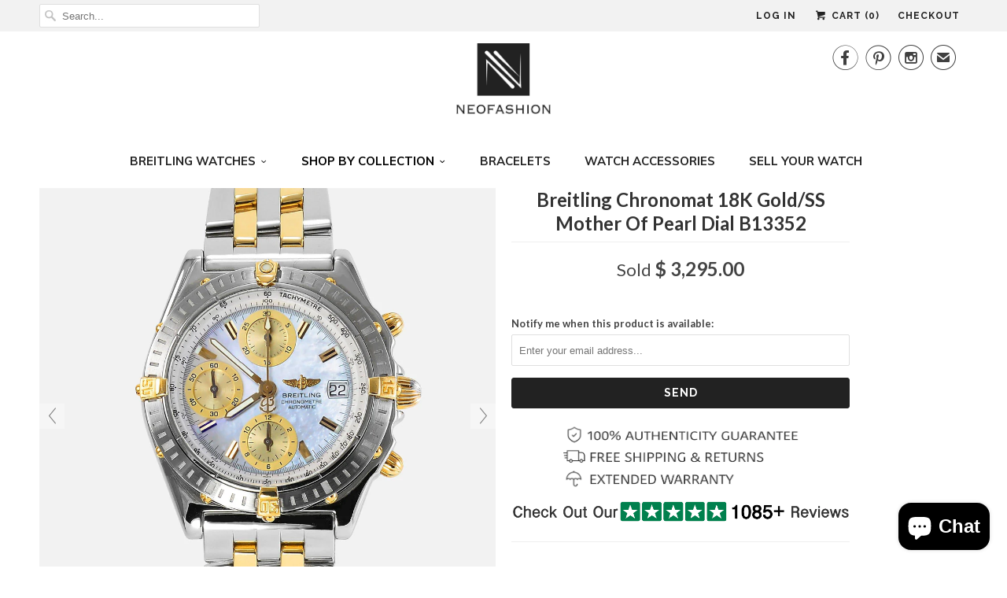

--- FILE ---
content_type: text/html; charset=utf-8
request_url: https://www.neofashionstore.com/collections/breitling-windrider/products/breitling-chronomat-18k-gold-ss-mother-of-pearl-dial-b13352
body_size: 23409
content:
<!DOCTYPE html>
<!--[if lt IE 7 ]><html class="ie ie6" lang="en"> <![endif]-->
<!--[if IE 7 ]><html class="ie ie7" lang="en"> <![endif]-->
<!--[if IE 8 ]><html class="ie ie8" lang="en"> <![endif]-->
<!--[if IE 9 ]><html class="ie ie9" lang="en"> <![endif]-->
<!--[if (gte IE 10)|!(IE)]><!--><html lang="en"> <!--<![endif]-->
  <head>
    <meta charset="utf-8">
    <meta http-equiv="cleartype" content="on">
    <meta name="robots" content="index,follow">
      
           
    <title>Breitling Chronomat 18K Gold/SS Mother Of Pearl Dial B13352 - Dan R</title>
            
    
      <meta name="description" content="Certified Pre-Owned Breitling Chronomat Ref B13352 18K Gold/ss with rare Mother Of Pearl dial available at www.neofashionstore.com with Free Shipping and Warranty" />
    

    <!-- Custom Fonts -->
    
    

<meta name="author" content="Dan R">
<meta property="og:url" content="https://www.neofashionstore.com/products/breitling-chronomat-18k-gold-ss-mother-of-pearl-dial-b13352">
<meta property="og:site_name" content="Dan R">


  <meta property="og:type" content="product">
  <meta property="og:title" content="Breitling Chronomat 18K Gold/SS Mother Of Pearl Dial B13352">
  
    <meta property="og:image" content="http://www.neofashionstore.com/cdn/shop/products/breitling-chronomat-18k-gold-ss-watch-b13352-fs1_034993bc-14e7-4ac2-843e-e736ce0772ba_grande.jpg?v=1527697536">
    <meta property="og:image:secure_url" content="https://www.neofashionstore.com/cdn/shop/products/breitling-chronomat-18k-gold-ss-watch-b13352-fs1_034993bc-14e7-4ac2-843e-e736ce0772ba_grande.jpg?v=1527697536">
  
    <meta property="og:image" content="http://www.neofashionstore.com/cdn/shop/products/breitling-chronomat-18k-gold-ss-watch-b13352-ls1_edd40942-9122-4e80-b5c6-3a7f0084f2ea_grande.jpg?v=1527697536">
    <meta property="og:image:secure_url" content="https://www.neofashionstore.com/cdn/shop/products/breitling-chronomat-18k-gold-ss-watch-b13352-ls1_edd40942-9122-4e80-b5c6-3a7f0084f2ea_grande.jpg?v=1527697536">
  
    <meta property="og:image" content="http://www.neofashionstore.com/cdn/shop/products/breitling-chronomat-18k-gold-ss-watch-b13352-rs1_49ce5292-37db-4759-9620-2cf9af247ef0_grande.jpg?v=1527697536">
    <meta property="og:image:secure_url" content="https://www.neofashionstore.com/cdn/shop/products/breitling-chronomat-18k-gold-ss-watch-b13352-rs1_49ce5292-37db-4759-9620-2cf9af247ef0_grande.jpg?v=1527697536">
  
  <meta property="og:price:amount" content="3,295.00">
  <meta property="og:price:currency" content="USD">
  
    
  
    
  
    
  
    
  
    
  
    
  
    
  
    
  
    
    


  <meta property="og:description" content="Certified Pre-Owned Breitling Chronomat Ref B13352 18K Gold/ss with rare Mother Of Pearl dial available at www.neofashionstore.com with Free Shipping and Warranty">




<meta name="twitter:card" content="summary">

  <meta name="twitter:title" content="Breitling Chronomat 18K Gold/SS Mother Of Pearl Dial B13352">
  <meta name="twitter:description" content="About A stunning mother of pearl dial, Breitling Chronomat reference number B13352 in a two-tone 18k gold/stainless steel 39mm case and a matching two-tone 18k gold/ss Breitling pilot bracelet. Functions include date, chronograph, hours, minutes and small seconds hand. This watch is 100% authentic and comes with a gift wooden box and 1 Year-inhouse warranty.  As the leading model within the Breitling collection, the Chronomat has rapidly proven its self as the undeniable reference in the highly specialized field of chronograph mechanical watches. Originally created to equip the famous Frecce Tricolori elite flight team, Chronomat has advanced over the years both technically and aesthetically, while maintaining its unique styling, originally guided by the demands of glorious Italian pilots. The Chronomat is instantly recognizable for its special rider-tab bezel; its horizontal profile, extremely ergonomic shape; and above all its highly distinct dial fitted with">
  <meta name="twitter:image" content="https://www.neofashionstore.com/cdn/shop/products/breitling-chronomat-18k-gold-ss-watch-b13352-fs1_034993bc-14e7-4ac2-843e-e736ce0772ba_medium.jpg?v=1527697536">
  <meta name="twitter:image:width" content="240">
  <meta name="twitter:image:height" content="240">


    
    

    <!-- Mobile Specific Metas -->
    <meta name="HandheldFriendly" content="True">
    <meta name="MobileOptimized" content="320">
    <meta name="viewport" content="width=device-width,initial-scale=1">

    <!-- Stylesheets for Responsive 5.1 -->
    <link href="//www.neofashionstore.com/cdn/shop/t/5/assets/responsive-update.css?v=148304575686538393301502203863" rel="stylesheet" type="text/css" media="all" />
    <link href="//www.neofashionstore.com/cdn/shop/t/5/assets/styles.scss.css?v=86442186049806610711703116808" rel="stylesheet" type="text/css" media="all" />

    <!-- Icons -->
    <link rel="shortcut icon" type="image/x-icon" href="//www.neofashionstore.com/cdn/shop/t/5/assets/favicon.png?v=166482492810402499251465880517">
    <link rel="canonical" href="https://www.neofashionstore.com/products/breitling-chronomat-18k-gold-ss-mother-of-pearl-dial-b13352" />

    
        
    <script src="//www.neofashionstore.com/cdn/shop/t/5/assets/app.js?v=99559453350356042011498142709" type="text/javascript"></script>
    
    <script>window.performance && window.performance.mark && window.performance.mark('shopify.content_for_header.start');</script><meta id="shopify-digital-wallet" name="shopify-digital-wallet" content="/12122418/digital_wallets/dialog">
<meta name="shopify-checkout-api-token" content="4178b6213e425baef32d8ce570c41889">
<meta id="in-context-paypal-metadata" data-shop-id="12122418" data-venmo-supported="true" data-environment="production" data-locale="en_US" data-paypal-v4="true" data-currency="USD">
<link rel="alternate" type="application/json+oembed" href="https://www.neofashionstore.com/products/breitling-chronomat-18k-gold-ss-mother-of-pearl-dial-b13352.oembed">
<script async="async" src="/checkouts/internal/preloads.js?locale=en-US"></script>
<script id="shopify-features" type="application/json">{"accessToken":"4178b6213e425baef32d8ce570c41889","betas":["rich-media-storefront-analytics"],"domain":"www.neofashionstore.com","predictiveSearch":true,"shopId":12122418,"locale":"en"}</script>
<script>var Shopify = Shopify || {};
Shopify.shop = "neofashionstore.myshopify.com";
Shopify.locale = "en";
Shopify.currency = {"active":"USD","rate":"1.0"};
Shopify.country = "US";
Shopify.theme = {"name":"Responsive","id":110603143,"schema_name":null,"schema_version":null,"theme_store_id":304,"role":"main"};
Shopify.theme.handle = "null";
Shopify.theme.style = {"id":null,"handle":null};
Shopify.cdnHost = "www.neofashionstore.com/cdn";
Shopify.routes = Shopify.routes || {};
Shopify.routes.root = "/";</script>
<script type="module">!function(o){(o.Shopify=o.Shopify||{}).modules=!0}(window);</script>
<script>!function(o){function n(){var o=[];function n(){o.push(Array.prototype.slice.apply(arguments))}return n.q=o,n}var t=o.Shopify=o.Shopify||{};t.loadFeatures=n(),t.autoloadFeatures=n()}(window);</script>
<script id="shop-js-analytics" type="application/json">{"pageType":"product"}</script>
<script defer="defer" async type="module" src="//www.neofashionstore.com/cdn/shopifycloud/shop-js/modules/v2/client.init-shop-cart-sync_BApSsMSl.en.esm.js"></script>
<script defer="defer" async type="module" src="//www.neofashionstore.com/cdn/shopifycloud/shop-js/modules/v2/chunk.common_CBoos6YZ.esm.js"></script>
<script type="module">
  await import("//www.neofashionstore.com/cdn/shopifycloud/shop-js/modules/v2/client.init-shop-cart-sync_BApSsMSl.en.esm.js");
await import("//www.neofashionstore.com/cdn/shopifycloud/shop-js/modules/v2/chunk.common_CBoos6YZ.esm.js");

  window.Shopify.SignInWithShop?.initShopCartSync?.({"fedCMEnabled":true,"windoidEnabled":true});

</script>
<script>(function() {
  var isLoaded = false;
  function asyncLoad() {
    if (isLoaded) return;
    isLoaded = true;
    var urls = ["\/\/code.tidio.co\/ow1rgkiw1zmxqhxfu6go3dr8cidavtrl.js?shop=neofashionstore.myshopify.com","\/\/shopify.privy.com\/widget.js?shop=neofashionstore.myshopify.com","https:\/\/chimpstatic.com\/mcjs-connected\/js\/users\/670cd5067bd9d749f288d09ed\/0ffdb6f8c77978c8000a7d114.js?shop=neofashionstore.myshopify.com"];
    for (var i = 0; i < urls.length; i++) {
      var s = document.createElement('script');
      s.type = 'text/javascript';
      s.async = true;
      s.src = urls[i];
      var x = document.getElementsByTagName('script')[0];
      x.parentNode.insertBefore(s, x);
    }
  };
  if(window.attachEvent) {
    window.attachEvent('onload', asyncLoad);
  } else {
    window.addEventListener('load', asyncLoad, false);
  }
})();</script>
<script id="__st">var __st={"a":12122418,"offset":-18000,"reqid":"a02ec585-896b-42a1-b376-e1b98d288ee3-1768869466","pageurl":"www.neofashionstore.com\/collections\/breitling-windrider\/products\/breitling-chronomat-18k-gold-ss-mother-of-pearl-dial-b13352","u":"db9254fd0b20","p":"product","rtyp":"product","rid":10525112647};</script>
<script>window.ShopifyPaypalV4VisibilityTracking = true;</script>
<script id="captcha-bootstrap">!function(){'use strict';const t='contact',e='account',n='new_comment',o=[[t,t],['blogs',n],['comments',n],[t,'customer']],c=[[e,'customer_login'],[e,'guest_login'],[e,'recover_customer_password'],[e,'create_customer']],r=t=>t.map((([t,e])=>`form[action*='/${t}']:not([data-nocaptcha='true']) input[name='form_type'][value='${e}']`)).join(','),a=t=>()=>t?[...document.querySelectorAll(t)].map((t=>t.form)):[];function s(){const t=[...o],e=r(t);return a(e)}const i='password',u='form_key',d=['recaptcha-v3-token','g-recaptcha-response','h-captcha-response',i],f=()=>{try{return window.sessionStorage}catch{return}},m='__shopify_v',_=t=>t.elements[u];function p(t,e,n=!1){try{const o=window.sessionStorage,c=JSON.parse(o.getItem(e)),{data:r}=function(t){const{data:e,action:n}=t;return t[m]||n?{data:e,action:n}:{data:t,action:n}}(c);for(const[e,n]of Object.entries(r))t.elements[e]&&(t.elements[e].value=n);n&&o.removeItem(e)}catch(o){console.error('form repopulation failed',{error:o})}}const l='form_type',E='cptcha';function T(t){t.dataset[E]=!0}const w=window,h=w.document,L='Shopify',v='ce_forms',y='captcha';let A=!1;((t,e)=>{const n=(g='f06e6c50-85a8-45c8-87d0-21a2b65856fe',I='https://cdn.shopify.com/shopifycloud/storefront-forms-hcaptcha/ce_storefront_forms_captcha_hcaptcha.v1.5.2.iife.js',D={infoText:'Protected by hCaptcha',privacyText:'Privacy',termsText:'Terms'},(t,e,n)=>{const o=w[L][v],c=o.bindForm;if(c)return c(t,g,e,D).then(n);var r;o.q.push([[t,g,e,D],n]),r=I,A||(h.body.append(Object.assign(h.createElement('script'),{id:'captcha-provider',async:!0,src:r})),A=!0)});var g,I,D;w[L]=w[L]||{},w[L][v]=w[L][v]||{},w[L][v].q=[],w[L][y]=w[L][y]||{},w[L][y].protect=function(t,e){n(t,void 0,e),T(t)},Object.freeze(w[L][y]),function(t,e,n,w,h,L){const[v,y,A,g]=function(t,e,n){const i=e?o:[],u=t?c:[],d=[...i,...u],f=r(d),m=r(i),_=r(d.filter((([t,e])=>n.includes(e))));return[a(f),a(m),a(_),s()]}(w,h,L),I=t=>{const e=t.target;return e instanceof HTMLFormElement?e:e&&e.form},D=t=>v().includes(t);t.addEventListener('submit',(t=>{const e=I(t);if(!e)return;const n=D(e)&&!e.dataset.hcaptchaBound&&!e.dataset.recaptchaBound,o=_(e),c=g().includes(e)&&(!o||!o.value);(n||c)&&t.preventDefault(),c&&!n&&(function(t){try{if(!f())return;!function(t){const e=f();if(!e)return;const n=_(t);if(!n)return;const o=n.value;o&&e.removeItem(o)}(t);const e=Array.from(Array(32),(()=>Math.random().toString(36)[2])).join('');!function(t,e){_(t)||t.append(Object.assign(document.createElement('input'),{type:'hidden',name:u})),t.elements[u].value=e}(t,e),function(t,e){const n=f();if(!n)return;const o=[...t.querySelectorAll(`input[type='${i}']`)].map((({name:t})=>t)),c=[...d,...o],r={};for(const[a,s]of new FormData(t).entries())c.includes(a)||(r[a]=s);n.setItem(e,JSON.stringify({[m]:1,action:t.action,data:r}))}(t,e)}catch(e){console.error('failed to persist form',e)}}(e),e.submit())}));const S=(t,e)=>{t&&!t.dataset[E]&&(n(t,e.some((e=>e===t))),T(t))};for(const o of['focusin','change'])t.addEventListener(o,(t=>{const e=I(t);D(e)&&S(e,y())}));const B=e.get('form_key'),M=e.get(l),P=B&&M;t.addEventListener('DOMContentLoaded',(()=>{const t=y();if(P)for(const e of t)e.elements[l].value===M&&p(e,B);[...new Set([...A(),...v().filter((t=>'true'===t.dataset.shopifyCaptcha))])].forEach((e=>S(e,t)))}))}(h,new URLSearchParams(w.location.search),n,t,e,['guest_login'])})(!0,!0)}();</script>
<script integrity="sha256-4kQ18oKyAcykRKYeNunJcIwy7WH5gtpwJnB7kiuLZ1E=" data-source-attribution="shopify.loadfeatures" defer="defer" src="//www.neofashionstore.com/cdn/shopifycloud/storefront/assets/storefront/load_feature-a0a9edcb.js" crossorigin="anonymous"></script>
<script data-source-attribution="shopify.dynamic_checkout.dynamic.init">var Shopify=Shopify||{};Shopify.PaymentButton=Shopify.PaymentButton||{isStorefrontPortableWallets:!0,init:function(){window.Shopify.PaymentButton.init=function(){};var t=document.createElement("script");t.src="https://www.neofashionstore.com/cdn/shopifycloud/portable-wallets/latest/portable-wallets.en.js",t.type="module",document.head.appendChild(t)}};
</script>
<script data-source-attribution="shopify.dynamic_checkout.buyer_consent">
  function portableWalletsHideBuyerConsent(e){var t=document.getElementById("shopify-buyer-consent"),n=document.getElementById("shopify-subscription-policy-button");t&&n&&(t.classList.add("hidden"),t.setAttribute("aria-hidden","true"),n.removeEventListener("click",e))}function portableWalletsShowBuyerConsent(e){var t=document.getElementById("shopify-buyer-consent"),n=document.getElementById("shopify-subscription-policy-button");t&&n&&(t.classList.remove("hidden"),t.removeAttribute("aria-hidden"),n.addEventListener("click",e))}window.Shopify?.PaymentButton&&(window.Shopify.PaymentButton.hideBuyerConsent=portableWalletsHideBuyerConsent,window.Shopify.PaymentButton.showBuyerConsent=portableWalletsShowBuyerConsent);
</script>
<script data-source-attribution="shopify.dynamic_checkout.cart.bootstrap">document.addEventListener("DOMContentLoaded",(function(){function t(){return document.querySelector("shopify-accelerated-checkout-cart, shopify-accelerated-checkout")}if(t())Shopify.PaymentButton.init();else{new MutationObserver((function(e,n){t()&&(Shopify.PaymentButton.init(),n.disconnect())})).observe(document.body,{childList:!0,subtree:!0})}}));
</script>
<link id="shopify-accelerated-checkout-styles" rel="stylesheet" media="screen" href="https://www.neofashionstore.com/cdn/shopifycloud/portable-wallets/latest/accelerated-checkout-backwards-compat.css" crossorigin="anonymous">
<style id="shopify-accelerated-checkout-cart">
        #shopify-buyer-consent {
  margin-top: 1em;
  display: inline-block;
  width: 100%;
}

#shopify-buyer-consent.hidden {
  display: none;
}

#shopify-subscription-policy-button {
  background: none;
  border: none;
  padding: 0;
  text-decoration: underline;
  font-size: inherit;
  cursor: pointer;
}

#shopify-subscription-policy-button::before {
  box-shadow: none;
}

      </style>

<script>window.performance && window.performance.mark && window.performance.mark('shopify.content_for_header.end');</script>
  
	
    
    
    <script src="//www.neofashionstore.com/cdn/shop/t/5/assets/magiczoomplus.js?v=48568608783196358991496966170" type="text/javascript"></script>
    <link href="//www.neofashionstore.com/cdn/shop/t/5/assets/magiczoomplus.css?v=50771014850843984231496966169" rel="stylesheet" type="text/css" media="all" />
    
    <link href="//www.neofashionstore.com/cdn/shop/t/5/assets/magiczoomplus.additional.css?v=155901229162868799361499671403" rel="stylesheet" type="text/css" media="all" />
    <script type="text/javascript">
    mzOptions = {
		'zoomWidth':'200%',
		'zoomHeight':'200%',
		'zoomPosition':'right',
		'zoomDistance':15,
		'selectorTrigger':'hover',
		'transitionEffect':false,
		'lazyZoom':false,
		'rightClick':false,
		'zoomMode':'off',
		'zoomOn':'hover',
		'upscale':true,
		'smoothing':true,
		'variableZoom':true,
		'zoomCaption':'off',
		'expand':'window',
		'expandZoomMode':'zoom',
		'expandZoomOn':'click',
		'expandCaption':true,
		'closeOnClickOutside':true,
		'cssClass':'white-bg',
		'hint':'once',
		'textHoverZoomHint':'Hover to zoom',
		'textClickZoomHint':'Click to zoom',
		'textExpandHint':'Click to expand',
		'textBtnClose':'Close',
		'textBtnNext':'Next',
		'textBtnPrev':'Previous'
    }
    mzMobileOptions = {
		'zoomMode':'off',
		'textHoverZoomHint':'Touch to zoom',
		'textClickZoomHint':'Double tap to zoom',
		'textExpandHint':''
    }
    
    </script>
    <script src="//www.neofashionstore.com/cdn/shop/t/5/assets/magiczoomplus.sirv.js?v=62945048813930052431496966171" type="text/javascript"></script>
    

    
    <script type="text/javascript">
!function(e){if(!window.pintrk){window.pintrk=function(){window.pintrk.queue.push(Array.prototype.slice.call(arguments))};var n=window.pintrk;n.queue=[],n.version="3.0";var t=document.createElement("script");t.async=!0,t.src=e;var r=document.getElementsByTagName("script")[0];r.parentNode.insertBefore(t,r)}}("https://s.pinimg.com/ct/core.js");

pintrk('load','2615728732574');
pintrk('page');
</script>
<noscript>
<img height="1" width="1" style="display:none;" alt=""
src="https://ct.pinterest.com/v3/?tid=2615728732574&noscript=1" />
</noscript>
    
    
    
<script src="https://cdn.shopify.com/extensions/e4b3a77b-20c9-4161-b1bb-deb87046128d/inbox-1253/assets/inbox-chat-loader.js" type="text/javascript" defer="defer"></script>
<link href="https://monorail-edge.shopifysvc.com" rel="dns-prefetch">
<script>(function(){if ("sendBeacon" in navigator && "performance" in window) {try {var session_token_from_headers = performance.getEntriesByType('navigation')[0].serverTiming.find(x => x.name == '_s').description;} catch {var session_token_from_headers = undefined;}var session_cookie_matches = document.cookie.match(/_shopify_s=([^;]*)/);var session_token_from_cookie = session_cookie_matches && session_cookie_matches.length === 2 ? session_cookie_matches[1] : "";var session_token = session_token_from_headers || session_token_from_cookie || "";function handle_abandonment_event(e) {var entries = performance.getEntries().filter(function(entry) {return /monorail-edge.shopifysvc.com/.test(entry.name);});if (!window.abandonment_tracked && entries.length === 0) {window.abandonment_tracked = true;var currentMs = Date.now();var navigation_start = performance.timing.navigationStart;var payload = {shop_id: 12122418,url: window.location.href,navigation_start,duration: currentMs - navigation_start,session_token,page_type: "product"};window.navigator.sendBeacon("https://monorail-edge.shopifysvc.com/v1/produce", JSON.stringify({schema_id: "online_store_buyer_site_abandonment/1.1",payload: payload,metadata: {event_created_at_ms: currentMs,event_sent_at_ms: currentMs}}));}}window.addEventListener('pagehide', handle_abandonment_event);}}());</script>
<script id="web-pixels-manager-setup">(function e(e,d,r,n,o){if(void 0===o&&(o={}),!Boolean(null===(a=null===(i=window.Shopify)||void 0===i?void 0:i.analytics)||void 0===a?void 0:a.replayQueue)){var i,a;window.Shopify=window.Shopify||{};var t=window.Shopify;t.analytics=t.analytics||{};var s=t.analytics;s.replayQueue=[],s.publish=function(e,d,r){return s.replayQueue.push([e,d,r]),!0};try{self.performance.mark("wpm:start")}catch(e){}var l=function(){var e={modern:/Edge?\/(1{2}[4-9]|1[2-9]\d|[2-9]\d{2}|\d{4,})\.\d+(\.\d+|)|Firefox\/(1{2}[4-9]|1[2-9]\d|[2-9]\d{2}|\d{4,})\.\d+(\.\d+|)|Chrom(ium|e)\/(9{2}|\d{3,})\.\d+(\.\d+|)|(Maci|X1{2}).+ Version\/(15\.\d+|(1[6-9]|[2-9]\d|\d{3,})\.\d+)([,.]\d+|)( \(\w+\)|)( Mobile\/\w+|) Safari\/|Chrome.+OPR\/(9{2}|\d{3,})\.\d+\.\d+|(CPU[ +]OS|iPhone[ +]OS|CPU[ +]iPhone|CPU IPhone OS|CPU iPad OS)[ +]+(15[._]\d+|(1[6-9]|[2-9]\d|\d{3,})[._]\d+)([._]\d+|)|Android:?[ /-](13[3-9]|1[4-9]\d|[2-9]\d{2}|\d{4,})(\.\d+|)(\.\d+|)|Android.+Firefox\/(13[5-9]|1[4-9]\d|[2-9]\d{2}|\d{4,})\.\d+(\.\d+|)|Android.+Chrom(ium|e)\/(13[3-9]|1[4-9]\d|[2-9]\d{2}|\d{4,})\.\d+(\.\d+|)|SamsungBrowser\/([2-9]\d|\d{3,})\.\d+/,legacy:/Edge?\/(1[6-9]|[2-9]\d|\d{3,})\.\d+(\.\d+|)|Firefox\/(5[4-9]|[6-9]\d|\d{3,})\.\d+(\.\d+|)|Chrom(ium|e)\/(5[1-9]|[6-9]\d|\d{3,})\.\d+(\.\d+|)([\d.]+$|.*Safari\/(?![\d.]+ Edge\/[\d.]+$))|(Maci|X1{2}).+ Version\/(10\.\d+|(1[1-9]|[2-9]\d|\d{3,})\.\d+)([,.]\d+|)( \(\w+\)|)( Mobile\/\w+|) Safari\/|Chrome.+OPR\/(3[89]|[4-9]\d|\d{3,})\.\d+\.\d+|(CPU[ +]OS|iPhone[ +]OS|CPU[ +]iPhone|CPU IPhone OS|CPU iPad OS)[ +]+(10[._]\d+|(1[1-9]|[2-9]\d|\d{3,})[._]\d+)([._]\d+|)|Android:?[ /-](13[3-9]|1[4-9]\d|[2-9]\d{2}|\d{4,})(\.\d+|)(\.\d+|)|Mobile Safari.+OPR\/([89]\d|\d{3,})\.\d+\.\d+|Android.+Firefox\/(13[5-9]|1[4-9]\d|[2-9]\d{2}|\d{4,})\.\d+(\.\d+|)|Android.+Chrom(ium|e)\/(13[3-9]|1[4-9]\d|[2-9]\d{2}|\d{4,})\.\d+(\.\d+|)|Android.+(UC? ?Browser|UCWEB|U3)[ /]?(15\.([5-9]|\d{2,})|(1[6-9]|[2-9]\d|\d{3,})\.\d+)\.\d+|SamsungBrowser\/(5\.\d+|([6-9]|\d{2,})\.\d+)|Android.+MQ{2}Browser\/(14(\.(9|\d{2,})|)|(1[5-9]|[2-9]\d|\d{3,})(\.\d+|))(\.\d+|)|K[Aa][Ii]OS\/(3\.\d+|([4-9]|\d{2,})\.\d+)(\.\d+|)/},d=e.modern,r=e.legacy,n=navigator.userAgent;return n.match(d)?"modern":n.match(r)?"legacy":"unknown"}(),u="modern"===l?"modern":"legacy",c=(null!=n?n:{modern:"",legacy:""})[u],f=function(e){return[e.baseUrl,"/wpm","/b",e.hashVersion,"modern"===e.buildTarget?"m":"l",".js"].join("")}({baseUrl:d,hashVersion:r,buildTarget:u}),m=function(e){var d=e.version,r=e.bundleTarget,n=e.surface,o=e.pageUrl,i=e.monorailEndpoint;return{emit:function(e){var a=e.status,t=e.errorMsg,s=(new Date).getTime(),l=JSON.stringify({metadata:{event_sent_at_ms:s},events:[{schema_id:"web_pixels_manager_load/3.1",payload:{version:d,bundle_target:r,page_url:o,status:a,surface:n,error_msg:t},metadata:{event_created_at_ms:s}}]});if(!i)return console&&console.warn&&console.warn("[Web Pixels Manager] No Monorail endpoint provided, skipping logging."),!1;try{return self.navigator.sendBeacon.bind(self.navigator)(i,l)}catch(e){}var u=new XMLHttpRequest;try{return u.open("POST",i,!0),u.setRequestHeader("Content-Type","text/plain"),u.send(l),!0}catch(e){return console&&console.warn&&console.warn("[Web Pixels Manager] Got an unhandled error while logging to Monorail."),!1}}}}({version:r,bundleTarget:l,surface:e.surface,pageUrl:self.location.href,monorailEndpoint:e.monorailEndpoint});try{o.browserTarget=l,function(e){var d=e.src,r=e.async,n=void 0===r||r,o=e.onload,i=e.onerror,a=e.sri,t=e.scriptDataAttributes,s=void 0===t?{}:t,l=document.createElement("script"),u=document.querySelector("head"),c=document.querySelector("body");if(l.async=n,l.src=d,a&&(l.integrity=a,l.crossOrigin="anonymous"),s)for(var f in s)if(Object.prototype.hasOwnProperty.call(s,f))try{l.dataset[f]=s[f]}catch(e){}if(o&&l.addEventListener("load",o),i&&l.addEventListener("error",i),u)u.appendChild(l);else{if(!c)throw new Error("Did not find a head or body element to append the script");c.appendChild(l)}}({src:f,async:!0,onload:function(){if(!function(){var e,d;return Boolean(null===(d=null===(e=window.Shopify)||void 0===e?void 0:e.analytics)||void 0===d?void 0:d.initialized)}()){var d=window.webPixelsManager.init(e)||void 0;if(d){var r=window.Shopify.analytics;r.replayQueue.forEach((function(e){var r=e[0],n=e[1],o=e[2];d.publishCustomEvent(r,n,o)})),r.replayQueue=[],r.publish=d.publishCustomEvent,r.visitor=d.visitor,r.initialized=!0}}},onerror:function(){return m.emit({status:"failed",errorMsg:"".concat(f," has failed to load")})},sri:function(e){var d=/^sha384-[A-Za-z0-9+/=]+$/;return"string"==typeof e&&d.test(e)}(c)?c:"",scriptDataAttributes:o}),m.emit({status:"loading"})}catch(e){m.emit({status:"failed",errorMsg:(null==e?void 0:e.message)||"Unknown error"})}}})({shopId: 12122418,storefrontBaseUrl: "https://www.neofashionstore.com",extensionsBaseUrl: "https://extensions.shopifycdn.com/cdn/shopifycloud/web-pixels-manager",monorailEndpoint: "https://monorail-edge.shopifysvc.com/unstable/produce_batch",surface: "storefront-renderer",enabledBetaFlags: ["2dca8a86"],webPixelsConfigList: [{"id":"124944478","configuration":"{\"pixel_id\":\"395439534994688\",\"pixel_type\":\"facebook_pixel\",\"metaapp_system_user_token\":\"-\"}","eventPayloadVersion":"v1","runtimeContext":"OPEN","scriptVersion":"ca16bc87fe92b6042fbaa3acc2fbdaa6","type":"APP","apiClientId":2329312,"privacyPurposes":["ANALYTICS","MARKETING","SALE_OF_DATA"],"dataSharingAdjustments":{"protectedCustomerApprovalScopes":["read_customer_address","read_customer_email","read_customer_name","read_customer_personal_data","read_customer_phone"]}},{"id":"58458206","eventPayloadVersion":"v1","runtimeContext":"LAX","scriptVersion":"1","type":"CUSTOM","privacyPurposes":["MARKETING"],"name":"Meta pixel (migrated)"},{"id":"95977566","eventPayloadVersion":"v1","runtimeContext":"LAX","scriptVersion":"1","type":"CUSTOM","privacyPurposes":["ANALYTICS"],"name":"Google Analytics tag (migrated)"},{"id":"shopify-app-pixel","configuration":"{}","eventPayloadVersion":"v1","runtimeContext":"STRICT","scriptVersion":"0450","apiClientId":"shopify-pixel","type":"APP","privacyPurposes":["ANALYTICS","MARKETING"]},{"id":"shopify-custom-pixel","eventPayloadVersion":"v1","runtimeContext":"LAX","scriptVersion":"0450","apiClientId":"shopify-pixel","type":"CUSTOM","privacyPurposes":["ANALYTICS","MARKETING"]}],isMerchantRequest: false,initData: {"shop":{"name":"Dan R","paymentSettings":{"currencyCode":"USD"},"myshopifyDomain":"neofashionstore.myshopify.com","countryCode":"US","storefrontUrl":"https:\/\/www.neofashionstore.com"},"customer":null,"cart":null,"checkout":null,"productVariants":[{"price":{"amount":3295.0,"currencyCode":"USD"},"product":{"title":"Breitling Chronomat 18K Gold\/SS Mother Of Pearl Dial B13352","vendor":"neofashionstore","id":"10525112647","untranslatedTitle":"Breitling Chronomat 18K Gold\/SS Mother Of Pearl Dial B13352","url":"\/products\/breitling-chronomat-18k-gold-ss-mother-of-pearl-dial-b13352","type":"Watches"},"id":"44049515911","image":{"src":"\/\/www.neofashionstore.com\/cdn\/shop\/products\/breitling-chronomat-18k-gold-ss-watch-b13352-fs1_034993bc-14e7-4ac2-843e-e736ce0772ba.jpg?v=1527697536"},"sku":"","title":"Default Title","untranslatedTitle":"Default Title"}],"purchasingCompany":null},},"https://www.neofashionstore.com/cdn","fcfee988w5aeb613cpc8e4bc33m6693e112",{"modern":"","legacy":""},{"shopId":"12122418","storefrontBaseUrl":"https:\/\/www.neofashionstore.com","extensionBaseUrl":"https:\/\/extensions.shopifycdn.com\/cdn\/shopifycloud\/web-pixels-manager","surface":"storefront-renderer","enabledBetaFlags":"[\"2dca8a86\"]","isMerchantRequest":"false","hashVersion":"fcfee988w5aeb613cpc8e4bc33m6693e112","publish":"custom","events":"[[\"page_viewed\",{}],[\"product_viewed\",{\"productVariant\":{\"price\":{\"amount\":3295.0,\"currencyCode\":\"USD\"},\"product\":{\"title\":\"Breitling Chronomat 18K Gold\/SS Mother Of Pearl Dial B13352\",\"vendor\":\"neofashionstore\",\"id\":\"10525112647\",\"untranslatedTitle\":\"Breitling Chronomat 18K Gold\/SS Mother Of Pearl Dial B13352\",\"url\":\"\/products\/breitling-chronomat-18k-gold-ss-mother-of-pearl-dial-b13352\",\"type\":\"Watches\"},\"id\":\"44049515911\",\"image\":{\"src\":\"\/\/www.neofashionstore.com\/cdn\/shop\/products\/breitling-chronomat-18k-gold-ss-watch-b13352-fs1_034993bc-14e7-4ac2-843e-e736ce0772ba.jpg?v=1527697536\"},\"sku\":\"\",\"title\":\"Default Title\",\"untranslatedTitle\":\"Default Title\"}}]]"});</script><script>
  window.ShopifyAnalytics = window.ShopifyAnalytics || {};
  window.ShopifyAnalytics.meta = window.ShopifyAnalytics.meta || {};
  window.ShopifyAnalytics.meta.currency = 'USD';
  var meta = {"product":{"id":10525112647,"gid":"gid:\/\/shopify\/Product\/10525112647","vendor":"neofashionstore","type":"Watches","handle":"breitling-chronomat-18k-gold-ss-mother-of-pearl-dial-b13352","variants":[{"id":44049515911,"price":329500,"name":"Breitling Chronomat 18K Gold\/SS Mother Of Pearl Dial B13352","public_title":null,"sku":""}],"remote":false},"page":{"pageType":"product","resourceType":"product","resourceId":10525112647,"requestId":"a02ec585-896b-42a1-b376-e1b98d288ee3-1768869466"}};
  for (var attr in meta) {
    window.ShopifyAnalytics.meta[attr] = meta[attr];
  }
</script>
<script class="analytics">
  (function () {
    var customDocumentWrite = function(content) {
      var jquery = null;

      if (window.jQuery) {
        jquery = window.jQuery;
      } else if (window.Checkout && window.Checkout.$) {
        jquery = window.Checkout.$;
      }

      if (jquery) {
        jquery('body').append(content);
      }
    };

    var hasLoggedConversion = function(token) {
      if (token) {
        return document.cookie.indexOf('loggedConversion=' + token) !== -1;
      }
      return false;
    }

    var setCookieIfConversion = function(token) {
      if (token) {
        var twoMonthsFromNow = new Date(Date.now());
        twoMonthsFromNow.setMonth(twoMonthsFromNow.getMonth() + 2);

        document.cookie = 'loggedConversion=' + token + '; expires=' + twoMonthsFromNow;
      }
    }

    var trekkie = window.ShopifyAnalytics.lib = window.trekkie = window.trekkie || [];
    if (trekkie.integrations) {
      return;
    }
    trekkie.methods = [
      'identify',
      'page',
      'ready',
      'track',
      'trackForm',
      'trackLink'
    ];
    trekkie.factory = function(method) {
      return function() {
        var args = Array.prototype.slice.call(arguments);
        args.unshift(method);
        trekkie.push(args);
        return trekkie;
      };
    };
    for (var i = 0; i < trekkie.methods.length; i++) {
      var key = trekkie.methods[i];
      trekkie[key] = trekkie.factory(key);
    }
    trekkie.load = function(config) {
      trekkie.config = config || {};
      trekkie.config.initialDocumentCookie = document.cookie;
      var first = document.getElementsByTagName('script')[0];
      var script = document.createElement('script');
      script.type = 'text/javascript';
      script.onerror = function(e) {
        var scriptFallback = document.createElement('script');
        scriptFallback.type = 'text/javascript';
        scriptFallback.onerror = function(error) {
                var Monorail = {
      produce: function produce(monorailDomain, schemaId, payload) {
        var currentMs = new Date().getTime();
        var event = {
          schema_id: schemaId,
          payload: payload,
          metadata: {
            event_created_at_ms: currentMs,
            event_sent_at_ms: currentMs
          }
        };
        return Monorail.sendRequest("https://" + monorailDomain + "/v1/produce", JSON.stringify(event));
      },
      sendRequest: function sendRequest(endpointUrl, payload) {
        // Try the sendBeacon API
        if (window && window.navigator && typeof window.navigator.sendBeacon === 'function' && typeof window.Blob === 'function' && !Monorail.isIos12()) {
          var blobData = new window.Blob([payload], {
            type: 'text/plain'
          });

          if (window.navigator.sendBeacon(endpointUrl, blobData)) {
            return true;
          } // sendBeacon was not successful

        } // XHR beacon

        var xhr = new XMLHttpRequest();

        try {
          xhr.open('POST', endpointUrl);
          xhr.setRequestHeader('Content-Type', 'text/plain');
          xhr.send(payload);
        } catch (e) {
          console.log(e);
        }

        return false;
      },
      isIos12: function isIos12() {
        return window.navigator.userAgent.lastIndexOf('iPhone; CPU iPhone OS 12_') !== -1 || window.navigator.userAgent.lastIndexOf('iPad; CPU OS 12_') !== -1;
      }
    };
    Monorail.produce('monorail-edge.shopifysvc.com',
      'trekkie_storefront_load_errors/1.1',
      {shop_id: 12122418,
      theme_id: 110603143,
      app_name: "storefront",
      context_url: window.location.href,
      source_url: "//www.neofashionstore.com/cdn/s/trekkie.storefront.cd680fe47e6c39ca5d5df5f0a32d569bc48c0f27.min.js"});

        };
        scriptFallback.async = true;
        scriptFallback.src = '//www.neofashionstore.com/cdn/s/trekkie.storefront.cd680fe47e6c39ca5d5df5f0a32d569bc48c0f27.min.js';
        first.parentNode.insertBefore(scriptFallback, first);
      };
      script.async = true;
      script.src = '//www.neofashionstore.com/cdn/s/trekkie.storefront.cd680fe47e6c39ca5d5df5f0a32d569bc48c0f27.min.js';
      first.parentNode.insertBefore(script, first);
    };
    trekkie.load(
      {"Trekkie":{"appName":"storefront","development":false,"defaultAttributes":{"shopId":12122418,"isMerchantRequest":null,"themeId":110603143,"themeCityHash":"7770432498265266275","contentLanguage":"en","currency":"USD","eventMetadataId":"483b021d-5770-476b-afa6-ab36727c82c0"},"isServerSideCookieWritingEnabled":true,"monorailRegion":"shop_domain","enabledBetaFlags":["65f19447"]},"Session Attribution":{},"S2S":{"facebookCapiEnabled":true,"source":"trekkie-storefront-renderer","apiClientId":580111}}
    );

    var loaded = false;
    trekkie.ready(function() {
      if (loaded) return;
      loaded = true;

      window.ShopifyAnalytics.lib = window.trekkie;

      var originalDocumentWrite = document.write;
      document.write = customDocumentWrite;
      try { window.ShopifyAnalytics.merchantGoogleAnalytics.call(this); } catch(error) {};
      document.write = originalDocumentWrite;

      window.ShopifyAnalytics.lib.page(null,{"pageType":"product","resourceType":"product","resourceId":10525112647,"requestId":"a02ec585-896b-42a1-b376-e1b98d288ee3-1768869466","shopifyEmitted":true});

      var match = window.location.pathname.match(/checkouts\/(.+)\/(thank_you|post_purchase)/)
      var token = match? match[1]: undefined;
      if (!hasLoggedConversion(token)) {
        setCookieIfConversion(token);
        window.ShopifyAnalytics.lib.track("Viewed Product",{"currency":"USD","variantId":44049515911,"productId":10525112647,"productGid":"gid:\/\/shopify\/Product\/10525112647","name":"Breitling Chronomat 18K Gold\/SS Mother Of Pearl Dial B13352","price":"3295.00","sku":"","brand":"neofashionstore","variant":null,"category":"Watches","nonInteraction":true,"remote":false},undefined,undefined,{"shopifyEmitted":true});
      window.ShopifyAnalytics.lib.track("monorail:\/\/trekkie_storefront_viewed_product\/1.1",{"currency":"USD","variantId":44049515911,"productId":10525112647,"productGid":"gid:\/\/shopify\/Product\/10525112647","name":"Breitling Chronomat 18K Gold\/SS Mother Of Pearl Dial B13352","price":"3295.00","sku":"","brand":"neofashionstore","variant":null,"category":"Watches","nonInteraction":true,"remote":false,"referer":"https:\/\/www.neofashionstore.com\/collections\/breitling-windrider\/products\/breitling-chronomat-18k-gold-ss-mother-of-pearl-dial-b13352"});
      }
    });


        var eventsListenerScript = document.createElement('script');
        eventsListenerScript.async = true;
        eventsListenerScript.src = "//www.neofashionstore.com/cdn/shopifycloud/storefront/assets/shop_events_listener-3da45d37.js";
        document.getElementsByTagName('head')[0].appendChild(eventsListenerScript);

})();</script>
  <script>
  if (!window.ga || (window.ga && typeof window.ga !== 'function')) {
    window.ga = function ga() {
      (window.ga.q = window.ga.q || []).push(arguments);
      if (window.Shopify && window.Shopify.analytics && typeof window.Shopify.analytics.publish === 'function') {
        window.Shopify.analytics.publish("ga_stub_called", {}, {sendTo: "google_osp_migration"});
      }
      console.error("Shopify's Google Analytics stub called with:", Array.from(arguments), "\nSee https://help.shopify.com/manual/promoting-marketing/pixels/pixel-migration#google for more information.");
    };
    if (window.Shopify && window.Shopify.analytics && typeof window.Shopify.analytics.publish === 'function') {
      window.Shopify.analytics.publish("ga_stub_initialized", {}, {sendTo: "google_osp_migration"});
    }
  }
</script>
<script
  defer
  src="https://www.neofashionstore.com/cdn/shopifycloud/perf-kit/shopify-perf-kit-3.0.4.min.js"
  data-application="storefront-renderer"
  data-shop-id="12122418"
  data-render-region="gcp-us-central1"
  data-page-type="product"
  data-theme-instance-id="110603143"
  data-theme-name=""
  data-theme-version=""
  data-monorail-region="shop_domain"
  data-resource-timing-sampling-rate="10"
  data-shs="true"
  data-shs-beacon="true"
  data-shs-export-with-fetch="true"
  data-shs-logs-sample-rate="1"
  data-shs-beacon-endpoint="https://www.neofashionstore.com/api/collect"
></script>
</head>
  <body class="product">
    <div class="top_bar">
      <div class="container">
        
          <div class="four columns top_bar_search">          
            <form class="search" action="/search">
              
              <input type="text" name="q" class="search_box" placeholder="Search..." value="" autocapitalize="off" autocomplete="off" autocorrect="off" />
            </form>
          </div>
                
        
        

        <div class="columns twelve">
          <ul>
            

            
              
                <li>
                  <a href="/account/login" id="customer_login_link">Log in</a>
                </li>
              
            
            
            <li>
              <a href="/cart" class="cart_button"><span class="icon-cart"></span> Cart (<span class="cart_count">0</span>)</a>
            </li>
            <li>
              
                <a href="/cart" class="checkout">Checkout</a>
              
            </li>
          </ul>
        </div>
      </div>  
    </div>
  
    <div class="container content"> 
      
            <form class="search" action="/search">
              
              <input type="text" name="q" class="search_box" placeholder="Search..." value="" autocapitalize="off" autocomplete="off" autocorrect="off">

              <a href="#" class="close-icon">&#10005;</a>
            </form>
      
      <div class="sixteen columns logo">
        
          <div class="header_icons">
            


  <a href="https://www.facebook.com/theneofashion/" title="Dan R on Facebook" class="ss-icon" rel="me" target="_blank">
    &#xF610;
  </a>              









  <a href="https://www.pinterest.com/neofashion/" title="Dan R on Pinterest" class="ss-icon" rel="me" target="_blank">
    &#xF650;
  </a>              





  <a href="https://www.instagram.com/neofashionstore/" title="Dan R on Instagram" class="ss-icon" rel="me" target="_blank"> 
    &#xF641;
  </a>              







  <a href="mailto:info@neofashionstore.com" title="Email Dan R" class="ss-icon" target="_blank">
    &#x2709;
  </a>              

          </div>
        

        <a href="https://www.neofashionstore.com" title="Dan R">
          
            <img src="//www.neofashionstore.com/cdn/shop/t/5/assets/logo.png?v=148299297108085049521501772488" alt="Dan R" />
          
        </a>
        
        <div class="mobile-logo-menu">
          <a href="#" class="menu_button"><span class="icon-menu"></span></a>
        </div>

        <div class="mobile-logo-icons">
          <a href="#" class="search_button"><span class="icon-search"></span></a>
          <a href="/cart" class="cart_button"><span class="icon-cart"></span></a>
        </div>        
      </div>
      
      
<script type="text/javascript">
jQuery(document).ready(function($){

$('.mobile-logo-menu .menu_button').on('touchend',function(e){
  $('#mobile_nav .slicknav_menu > a').trigger('click');
  e.preventDefault();
})

$('.mobile-logo-icons .search_button').on('touchend',function(e){
  $('.container.content form.search').css({'visibility':'visible','opacity':1});
  e.preventDefault();
})

$('.container.content form.search .close-icon').on('touchend',function(e){
  $('.container.content form.search ').css({'visibility':'hidden','opacity':0});
  e.preventDefault();
})
})
</script>      
      <div class="sixteen columns clearfix">
        <div id="mobile_nav"></div>
        <div id="nav">
          <ul id="menu">
            
              
                <li><a href="https://www.neofashionstore.com/collections/pre-owned-breitling-watches/available"  >BREITLING WATCHES<span class="icon-down-arrow arrow"></span></a> 
                  <ul class="animated fadeIn">
                    
                      
                        <li><a href="https://www.neofashionstore.com/collections/mens-collection/available">mens</a></li>
                      
                    
                      
                        <li><a href="https://www.neofashionstore.com/collections/womens-collection/available">womens</a></li>
                      
                    
                  </ul>
                </li>
              
            
              
                <li><a href="/pages/breitling-by-collection"  class="active">SHOP BY COLLECTION<span class="icon-down-arrow arrow"></span></a> 
                  <ul class="animated fadeIn">
                    
                      
                        <li><a href="/collections/breitling-aeromarine">BREITLING AEROMARINE</a></li>
                      
                    
                      
                        <li><a href="/collections/breitling-navitimer">BREITLING NAVITIMER</a></li>
                      
                    
                      
                        <li><a href="/collections/breitling-professional">BREITLING PROFESSIONAL</a></li>
                      
                    
                      
                        <li><a href="/collections/breitling-windrider">BREITLING WINDRIDER</a></li>
                      
                    
                      
                        <li><a href="/collections/breitling-limited-edition">LIMITED EDITION</a></li>
                      
                    
                  </ul>
                </li>
              
            
              
                <li><a href="/collections/bracelets" >BRACELETS</a></li>
              
            
              
                <li><a href="/collections/breitling-links" >WATCH ACCESSORIES</a></li>
              
            
              
                <li><a href="/pages/sell-your-watch" >SELL YOUR WATCH</a></li>
              
            
          </ul>
        </div>
      </div>
      
      

      
        

<div class="sixteen columns product-10525112647" itemscope itemtype="http://schema.org/Product">
	 <div class="section product_section clearfix" >
	  
    <!-- START MAGICZOOMPLUS IMAGES --><div class="eight columns alpha">











<div class="MagicToolboxContainer layout-bottom thumbnail-size-small">

    
    

    

    <div class="MagicToolboxSlides">
        <a  href="#" class="MagicToolboxSlides-arrow prev"></a>
        <a  href="#" class="MagicToolboxSlides-arrow next"></a>
        <div data-slide-id="zoom" class="MagicToolboxSlide active-magic-slide">
            <a href="//www.neofashionstore.com/cdn/shop/products/breitling-chronomat-18k-gold-ss-watch-b13352-fs1_034993bc-14e7-4ac2-843e-e736ce0772ba_2048x2048.jpg?v=1527697536" class="MagicZoomPlus" id="zoom10525112647" title="Breitling Chronomat 18K Gold/SS Mother Of Pearl Dial B13352 - NeoFashionStore"><img itemprop="image" src="//www.neofashionstore.com/cdn/shop/products/breitling-chronomat-18k-gold-ss-watch-b13352-fs1_034993bc-14e7-4ac2-843e-e736ce0772ba_1024x1024.jpg?v=1527697536" alt="Breitling Chronomat 18K Gold/SS Mother Of Pearl Dial B13352 - NeoFashionStore" /></a>
            
        </div>
    </div>

    
    <div class="MagicToolboxSelectorsContainer" >
        
        
        <a class="active-magic-selector" data-slide-id="zoom" href="//www.neofashionstore.com/cdn/shop/products/breitling-chronomat-18k-gold-ss-watch-b13352-fs1_034993bc-14e7-4ac2-843e-e736ce0772ba_2048x2048.jpg?v=1527697536" data-zoom-id="zoom10525112647" data-image="//www.neofashionstore.com/cdn/shop/products/breitling-chronomat-18k-gold-ss-watch-b13352-fs1_034993bc-14e7-4ac2-843e-e736ce0772ba_1024x1024.jpg?v=1527697536" title="Breitling Chronomat 18K Gold/SS Mother Of Pearl Dial B13352 - NeoFashionStore"><img src="//www.neofashionstore.com/cdn/shop/products/breitling-chronomat-18k-gold-ss-watch-b13352-fs1_034993bc-14e7-4ac2-843e-e736ce0772ba_small.jpg?v=1527697536" alt="Breitling Chronomat 18K Gold/SS Mother Of Pearl Dial B13352 - NeoFashionStore" /></a>
        
        <a  data-slide-id="zoom" href="//www.neofashionstore.com/cdn/shop/products/breitling-chronomat-18k-gold-ss-watch-b13352-ls1_edd40942-9122-4e80-b5c6-3a7f0084f2ea_2048x2048.jpg?v=1527697536" data-zoom-id="zoom10525112647" data-image="//www.neofashionstore.com/cdn/shop/products/breitling-chronomat-18k-gold-ss-watch-b13352-ls1_edd40942-9122-4e80-b5c6-3a7f0084f2ea_1024x1024.jpg?v=1527697536" title="Breitling Chronomat 18K Gold/SS Mother Of Pearl Dial B13352 - NeoFashionStore"><img src="//www.neofashionstore.com/cdn/shop/products/breitling-chronomat-18k-gold-ss-watch-b13352-ls1_edd40942-9122-4e80-b5c6-3a7f0084f2ea_small.jpg?v=1527697536" alt="Breitling Chronomat 18K Gold/SS Mother Of Pearl Dial B13352 - NeoFashionStore" /></a>
        
        <a  data-slide-id="zoom" href="//www.neofashionstore.com/cdn/shop/products/breitling-chronomat-18k-gold-ss-watch-b13352-rs1_49ce5292-37db-4759-9620-2cf9af247ef0_2048x2048.jpg?v=1527697536" data-zoom-id="zoom10525112647" data-image="//www.neofashionstore.com/cdn/shop/products/breitling-chronomat-18k-gold-ss-watch-b13352-rs1_49ce5292-37db-4759-9620-2cf9af247ef0_1024x1024.jpg?v=1527697536" title="Breitling Chronomat 18K Gold/SS Mother Of Pearl Dial B13352 - NeoFashionStore"><img src="//www.neofashionstore.com/cdn/shop/products/breitling-chronomat-18k-gold-ss-watch-b13352-rs1_49ce5292-37db-4759-9620-2cf9af247ef0_small.jpg?v=1527697536" alt="Breitling Chronomat 18K Gold/SS Mother Of Pearl Dial B13352 - NeoFashionStore" /></a>
        
        <a  data-slide-id="zoom" href="//www.neofashionstore.com/cdn/shop/products/breitling-chronomat-18k-gold-ss-watch-b13352-us1_67e0db23-375b-47dd-b9ff-764217411fb0_2048x2048.jpg?v=1527697536" data-zoom-id="zoom10525112647" data-image="//www.neofashionstore.com/cdn/shop/products/breitling-chronomat-18k-gold-ss-watch-b13352-us1_67e0db23-375b-47dd-b9ff-764217411fb0_1024x1024.jpg?v=1527697536" title="Breitling Chronomat 18K Gold/SS Mother Of Pearl Dial B13352 - NeoFashionStore"><img src="//www.neofashionstore.com/cdn/shop/products/breitling-chronomat-18k-gold-ss-watch-b13352-us1_67e0db23-375b-47dd-b9ff-764217411fb0_small.jpg?v=1527697536" alt="Breitling Chronomat 18K Gold/SS Mother Of Pearl Dial B13352 - NeoFashionStore" /></a>
        
        <a  data-slide-id="zoom" href="//www.neofashionstore.com/cdn/shop/products/breitling-chronomat-18k-gold-ss-watch-b13352-ss2_9daeefb0-b620-4f5e-a0be-e68eb953401c_2048x2048.jpg?v=1527697536" data-zoom-id="zoom10525112647" data-image="//www.neofashionstore.com/cdn/shop/products/breitling-chronomat-18k-gold-ss-watch-b13352-ss2_9daeefb0-b620-4f5e-a0be-e68eb953401c_1024x1024.jpg?v=1527697536" title="Breitling Chronomat 18K Gold/SS Mother Of Pearl Dial B13352 - NeoFashionStore"><img src="//www.neofashionstore.com/cdn/shop/products/breitling-chronomat-18k-gold-ss-watch-b13352-ss2_9daeefb0-b620-4f5e-a0be-e68eb953401c_small.jpg?v=1527697536" alt="Breitling Chronomat 18K Gold/SS Mother Of Pearl Dial B13352 - NeoFashionStore" /></a>
        
        <a  data-slide-id="zoom" href="//www.neofashionstore.com/cdn/shop/products/breitling-chronomat-18k-gold-ss-watch-b13352-ss1_6aac4720-5151-4ce8-8d95-a85b4ac9b1f8_2048x2048.jpg?v=1527697536" data-zoom-id="zoom10525112647" data-image="//www.neofashionstore.com/cdn/shop/products/breitling-chronomat-18k-gold-ss-watch-b13352-ss1_6aac4720-5151-4ce8-8d95-a85b4ac9b1f8_1024x1024.jpg?v=1527697536" title="Breitling Chronomat 18K Gold/SS Mother Of Pearl Dial B13352 - NeoFashionStore"><img src="//www.neofashionstore.com/cdn/shop/products/breitling-chronomat-18k-gold-ss-watch-b13352-ss1_6aac4720-5151-4ce8-8d95-a85b4ac9b1f8_small.jpg?v=1527697536" alt="Breitling Chronomat 18K Gold/SS Mother Of Pearl Dial B13352 - NeoFashionStore" /></a>
        
        <a  data-slide-id="zoom" href="//www.neofashionstore.com/cdn/shop/products/breitling-chronomat-18k-gold-ss-watch-b13352-cs1_b7127a58-d49b-4e24-813d-d2843d5bfbe1_2048x2048.jpg?v=1527697536" data-zoom-id="zoom10525112647" data-image="//www.neofashionstore.com/cdn/shop/products/breitling-chronomat-18k-gold-ss-watch-b13352-cs1_b7127a58-d49b-4e24-813d-d2843d5bfbe1_1024x1024.jpg?v=1527697536" title="Breitling Chronomat 18K Gold/SS Mother Of Pearl Dial B13352 - NeoFashionStore"><img src="//www.neofashionstore.com/cdn/shop/products/breitling-chronomat-18k-gold-ss-watch-b13352-cs1_b7127a58-d49b-4e24-813d-d2843d5bfbe1_small.jpg?v=1527697536" alt="Breitling Chronomat 18K Gold/SS Mother Of Pearl Dial B13352 - NeoFashionStore" /></a>
        
        <a  data-slide-id="zoom" href="//www.neofashionstore.com/cdn/shop/products/breitling-chronomat-18k-gold-ss-watch-b13352-bs1_efd987ee-7ff9-4a6a-ad66-94c856094433_2048x2048.jpg?v=1527697536" data-zoom-id="zoom10525112647" data-image="//www.neofashionstore.com/cdn/shop/products/breitling-chronomat-18k-gold-ss-watch-b13352-bs1_efd987ee-7ff9-4a6a-ad66-94c856094433_1024x1024.jpg?v=1527697536" title="Breitling Chronomat 18K Gold/SS Mother Of Pearl Dial B13352 - NeoFashionStore"><img src="//www.neofashionstore.com/cdn/shop/products/breitling-chronomat-18k-gold-ss-watch-b13352-bs1_efd987ee-7ff9-4a6a-ad66-94c856094433_small.jpg?v=1527697536" alt="Breitling Chronomat 18K Gold/SS Mother Of Pearl Dial B13352 - NeoFashionStore" /></a>
        
        <a  data-slide-id="zoom" href="//www.neofashionstore.com/cdn/shop/products/breitling-chronomat-18k-gold-ss-watch-b13352-box_9d55b4aa-73af-4daa-b1ff-d3bbe46a7158_2048x2048.jpg?v=1527697536" data-zoom-id="zoom10525112647" data-image="//www.neofashionstore.com/cdn/shop/products/breitling-chronomat-18k-gold-ss-watch-b13352-box_9d55b4aa-73af-4daa-b1ff-d3bbe46a7158_1024x1024.jpg?v=1527697536" title="Breitling Chronomat 18K Gold/SS Mother Of Pearl Dial B13352 - NeoFashionStore"><img src="//www.neofashionstore.com/cdn/shop/products/breitling-chronomat-18k-gold-ss-watch-b13352-box_9d55b4aa-73af-4daa-b1ff-d3bbe46a7158_small.jpg?v=1527697536" alt="Breitling Chronomat 18K Gold/SS Mother Of Pearl Dial B13352 - NeoFashionStore" /></a>
        
        
    </div>
    

</div>

<script type="text/javascript">
var SirvID = 'neofashion';
var SirvSpinsPath = 'products/{product-id}/{product-id}.spin';
var SirvProductID = 10525112647;
var SirvIconURL = '//www.neofashionstore.com/cdn/shop/t/5/assets/SirvIcon.png?v=23852709752381412141501570480';
var SirvVariants = {};

variant = {"id":44049515911,"title":"Default Title","option1":"Default Title","option2":null,"option3":null,"sku":"","requires_shipping":true,"taxable":false,"featured_image":null,"available":false,"name":"Breitling Chronomat 18K Gold\/SS Mother Of Pearl Dial B13352","public_title":null,"options":["Default Title"],"price":329500,"weight":0,"compare_at_price":null,"inventory_quantity":0,"inventory_management":"shopify","inventory_policy":"deny","barcode":"","requires_selling_plan":false,"selling_plan_allocations":[]};
SirvVariants[variant.id] = false;
  
</script>
</div>

     <div class="six columns omega">
      
      
      <h1 class="product_name" itemprop="name">Breitling Chronomat 18K Gold/SS Mother Of Pearl Dial B13352</h1>
      

      
      
      
        <p class="modal_price" itemprop="offers" itemscope itemtype="http://schema.org/Offer">
          <meta itemprop="priceCurrency" content="USD" />
          <meta itemprop="seller" content="Dan R" />
          <meta itemprop="availability" content="out_of_stock" />
          <meta itemprop="itemCondition" content="New" />

          <span class="sold_out">Sold</span>
          <span itemprop="price" content="3,295.00" class="">
            <span class="current_price hidden">              
               
                $ 3,295.00 
              
            </span>
          </span>
          <span class="was_price">
          
          </span>
        </p>
        
          
  <div class="notify_form notify-form-10525112647" id="notify-form-10525112647" >
    <p class="message"></p>
    <form method="post" action="/contact#contact_form" id="contact_form" accept-charset="UTF-8" class="contact-form"><input type="hidden" name="form_type" value="contact" /><input type="hidden" name="utf8" value="✓" />
      
        <p>
          <label for="contact[email]">Notify me when this product is available:</label>
          
          
            <input required type="email" class="notify_email" name="contact[email]" id="contact[email]" placeholder="Enter your email address..." value="" />
          
          
          <input type="hidden" name="contact[body]" class="notify_form_message" data-body="Please notify me when Breitling Chronomat 18K Gold/SS Mother Of Pearl Dial B13352 becomes available - https://www.neofashionstore.com/products/breitling-chronomat-18k-gold-ss-mother-of-pearl-dial-b13352" value="Please notify me when Breitling Chronomat 18K Gold/SS Mother Of Pearl Dial B13352 becomes available - https://www.neofashionstore.com/products/breitling-chronomat-18k-gold-ss-mother-of-pearl-dial-b13352" />
          <input class="action_button" type="submit" value="Send" style="margin-bottom:0px" />    
        </p>
      
    </form>
  </div>

      

      
      
        
        
       
       <a class="lightbox authenticity_banner" href="#return-policy" target="_blank"><img class="authenticity_banner" src="//www.neofashionstore.com/cdn/shop/t/5/assets/authenticity_banner.png?v=170724206779590480951516313473"/></a>
       

       
       
            <div class="review-widget-product">
              <a href="http://feedback.ebay.com/ws/eBayISAPI.dll?ViewFeedback2&userid=neofashion&&_trksid=p2047675.l2560&rt=nc&iid=282588768005&sspagename=VIP%3Afeedback&ftab=FeedbackAsSeller" target="_blank"><img src="//www.neofashionstore.com/cdn/shop/t/5/assets/reviews-widget.jpg?v=163790464809397086241501983790"/></a>
            </div>
       
       <hr/>
       
       
      
        
         <div class="description" itemprop="description">
            <h2>About</h2>
<div>A stunning mother of pearl dial, Breitling Chronomat reference number B13352 in a two-tone 18k gold/stainless steel 39mm case and a matching two-tone 18k gold/ss Breitling pilot bracelet.<meta charset="utf-8">
<span>Functions include date, chronograph, hours, minutes and small seconds hand. This watch is 100% authentic and comes with a gift wooden box and 1 Year-inhouse warranty.</span> </div>
<div>As the leading model within the Breitling collection, the Chronomat has rapidly proven its self as the undeniable reference in the highly specialized field of chronograph mechanical watches. Originally created to equip the famous Frecce Tricolori elite flight team, Chronomat has advanced over the years both technically and aesthetically, while maintaining its unique styling, originally guided by the demands of glorious Italian pilots. The Chronomat is instantly recognizable for its special rider-tab bezel; its horizontal profile, extremely ergonomic shape; and above all its highly distinct dial fitted with instrument-panel type totalizers. The Chronomat is "propelled" by the powerful Breitling Caliber 13 - probably the world's finest self-winding chronograph movement with regard to both reliability and precision.   
<h2><span>Details</span></h2>
<div>Brand: Breitling</div>
<div>Model: Chronomat</div>
<div>Reference No: B13352</div>
<div>Year: 2002</div>
<div>Dial: Mother Of Pearl</div>
<div>Material: 18K Yellow Gold/Stainless Steel</div>
<div></div>
<div>Strap/Bracelet: 18k gold/ss Breitling pilot bracelet</div>
<div>Condition: <meta charset="utf-8">Certified pre-owned, like new</div>
<div>Functions: Hours, minutes, seconds, date, chronograph</div>
<div>Dimensions: 39 mm diameter, 14.5 mm thickness</div>
<div>Sapphire Crystal: Yes</div>
<div>Caliber: Automatic wound caliber 13</div>
<div>Water resistant: 100m</div>
<div>Warranty: 1 Year in-house</div>
<div>Box and Papers: Gift box</div>
<p> </p>
</div>
           <div id="shopify-product-reviews" data-id="10525112647"></div> 
         </div>
        
      

      
     
      <div class="meta">
        
      
        
       
        
      </div>

        




  <hr />
  
<div class="social_buttons">
  

  

  <a target="_blank" class="icon-twitter-share" title="Share this on Twitter" href="https://twitter.com/intent/tweet?text=Breitling Chronomat 18K Gol...&url=https://www.neofashionstore.com/products/breitling-chronomat-18k-gold-ss-mother-of-pearl-dial-b13352&via=Dan R">Tweet</a>

  <a target="_blank" class="icon-facebook-share" title="Share this on Facebook" href="https://www.facebook.com/sharer/sharer.php?u=https://www.neofashionstore.com/products/breitling-chronomat-18k-gold-ss-mother-of-pearl-dial-b13352">Share</a>

  
    <a target="_blank" data-pin-do="skipLink" class="icon-pinterest-share" title="Share this on Pinterest" href="http://pinterest.com/pin/create/button/?url=https://www.neofashionstore.com/products/breitling-chronomat-18k-gold-ss-mother-of-pearl-dial-b13352&description=Breitling Chronomat 18K Gold/SS Mother Of Pearl Dial B13352&media=https://www.neofashionstore.com/cdn/shop/products/breitling-chronomat-18k-gold-ss-watch-b13352-fs1_034993bc-14e7-4ac2-843e-e736ce0772ba_grande.jpg?v=1527697536">Pin It</a>
  

  <a target="_blank" class="icon-gplus-share" title="Share this on Google+" href="https://plus.google.com/share?url=https://www.neofashionstore.com/products/breitling-chronomat-18k-gold-ss-mother-of-pearl-dial-b13352">Add</a>

  <a href="mailto:?subject=Thought you might like Breitling Chronomat 18K Gold/SS Mother Of Pearl Dial B13352&amp;body=Hey, I was browsing Dan R and found Breitling Chronomat 18K Gold/SS Mother Of Pearl Dial B13352. I wanted to share it with you.%0D%0A%0D%0Ahttps://www.neofashionstore.com/products/breitling-chronomat-18k-gold-ss-mother-of-pearl-dial-b13352" target="_blank" class="icon-mail" title="Email this to a friend">Email</a>
</div>




       
                  
         <hr style="margin-top:0" />
         <p class="meta">                     
           
             
             <span class="right">
               <a href="/collections/breitling-windrider/products/breitling-chronomat-18k-gold-ss-slate-dial-b13050" title="">Next <span class="icon-right-arrow"></span></a>
             </span>
           

           
             
             <span class="left">
               <a href="/collections/breitling-windrider/products/breitling-chronomat-18k-gold-ss-white-dial-b13352-2" title=""><span class="icon-left-arrow"></span> Previous</a>
             </span>
           
         </p>
      
       
    </div>
    
    <!-- END MAGICZOOMPLUS IMAGES -->
  </div>
   
  
</div>


  
  
  

  

  
    

      <div class="sixteen columns">
        <div class="section clearfix">
          <h2>Related Items</h2>
        </div>
      </div>

      
      
      
      <div class="sixteen columns">
        









<div itemtype="http://schema.org/ItemList" class="products">
  
    
      
  
  		
  
  		
  <div class="four columns alpha thumbnail even" itemprop="itemListElement" itemscope itemtype="http://schema.org/Product">


  
  

  <a href="/collections/chronomat/products/breitling-airwolf-professional-chronometer-black-mens-watch-a78363" itemprop="url">
    <div class="relative product_image">
      <img src="//www.neofashionstore.com/cdn/shop/t/5/assets/loading.gif?v=162524524638938526081501776614" data-original="//www.neofashionstore.com/cdn/shop/products/airwlfstlblk1Pic_grande.jpg?v=1679890636" alt="Breitling Airwolf Professional Chronometer Black Mens Watch A78363" class="primary" />
      
        <img src="//www.neofashionstore.com/cdn/shop/products/airwlfstlblk2.1_grande.jpg?v=1679890636" alt="Breitling Airwolf Professional Chronometer Black Mens Watch A78363" class="secondary" />    
      
    </div>

    
    <span class="sold_out">Sold</span>
    
    
    <div class="info">            
      <span class="title" itemprop="name">Breitling Airwolf Professional Chronometer Black Mens Watch A78363</span>
      

      
        <span class="price " itemprop="offers" itemscope itemtype="http://schema.org/Offer">
          
            
               
                <span itemprop="price">$ 2,595.00</span>
              
          
        </span>
      
    </div>
    

    
    
    
  </a>
  
    <div data-fancybox-href="#product-6769175953502" class="quick_shop action_button" data-gallery="product-6769175953502-gallery">
      Quick Shop
    </div>
  
  
  

  
    
    
  

</div>


  <div id="product-6769175953502" class="modal product-6769175953502">
    <div class="container section" style="width: inherit">
      <div class="eight columns modal_image flex-active-slide">
        <img src="//www.neofashionstore.com/cdn/shop/products/airwlfstlblk1Pic_grande.jpg?v=1679890636" alt="Breitling Airwolf Professional Chronometer Black Mens Watch A78363" />
      </div>
      <div class="six columns">
        <h3>Breitling Airwolf Professional Chronometer Black Mens Watch A78363</h3>
        

        
          <p class="modal_price">
            <span class="sold_out">Sold</span>
            <span class="current_price ">
              
            </span>
            <span class="was_price">
              
            </span>
          </p>
        
            
  <div class="notify_form notify-form-6769175953502" id="notify-form-6769175953502" >
    <p class="message"></p>
    <form method="post" action="/contact#contact_form" id="contact_form" accept-charset="UTF-8" class="contact-form"><input type="hidden" name="form_type" value="contact" /><input type="hidden" name="utf8" value="✓" />
      
        <p>
          <label for="contact[email]">Notify me when this product is available:</label>
          
          
            <input required type="email" class="notify_email" name="contact[email]" id="contact[email]" placeholder="Enter your email address..." value="" />
          
          
          <input type="hidden" name="contact[body]" class="notify_form_message" data-body="Please notify me when Breitling Airwolf Professional Chronometer Black Mens Watch A78363 becomes available - https://www.neofashionstore.com/products/breitling-chronomat-18k-gold-ss-mother-of-pearl-dial-b13352" value="Please notify me when Breitling Airwolf Professional Chronometer Black Mens Watch A78363 becomes available - https://www.neofashionstore.com/products/breitling-chronomat-18k-gold-ss-mother-of-pearl-dial-b13352" />
          <input class="action_button" type="submit" value="Send" style="margin-bottom:0px" />    
        </p>
      
    </form>
  </div>

         

        
        
        
          
        

        
          <hr />
          
            <p>
              About Breitling's Airwolf Professional A78363 is a multifunctional timepiece developed specifically to meet the rigorous aviation needs of professional pilots. Designed in close collaboration with aviation experts, the Airwolf chronograph...
            </p>
          
          <p>
            <a href="/collections/chronomat/products/breitling-airwolf-professional-chronometer-black-mens-watch-a78363" class="view_product_info" title="Breitling Airwolf Professional Chronometer Black Mens Watch A78363">View full product details <span class="icon-right-arrow"></span></a>
          </p>
        
      </div>
    </div>
  </div>

  
  			
  
  
  		
  
  		

          
          
        
          
    
  
    
      
  
  		
  
  		
  <div class="four columns  thumbnail odd" itemprop="itemListElement" itemscope itemtype="http://schema.org/Product">


  
  

  <a href="/collections/chronomat/products/breitling-airwolf-raven-professional-chronometer-black-mens-watch-a78364" itemprop="url">
    <div class="relative product_image">
      <img src="//www.neofashionstore.com/cdn/shop/t/5/assets/loading.gif?v=162524524638938526081501776614" data-original="//www.neofashionstore.com/cdn/shop/products/airrvnblk1Pic_grande.jpg?v=1679890831" alt="Breitling Airwolf Raven Professional Chronometer Black Mens Watch A78364" class="primary" />
      
        <img src="//www.neofashionstore.com/cdn/shop/products/airrvnblk2.1_grande.jpg?v=1679890831" alt="Breitling Airwolf Raven Professional Chronometer Black Mens Watch A78364" class="secondary" />    
      
    </div>

    
    <span class="sold_out">Sold</span>
    
    
    <div class="info">            
      <span class="title" itemprop="name">Breitling Airwolf Raven Professional Chronometer Black Mens Watch A78364</span>
      

      
        <span class="price " itemprop="offers" itemscope itemtype="http://schema.org/Offer">
          
            
               
                <span itemprop="price">$ 2,495.00</span>
              
          
        </span>
      
    </div>
    

    
    
    
  </a>
  
    <div data-fancybox-href="#product-6769177198686" class="quick_shop action_button" data-gallery="product-6769177198686-gallery">
      Quick Shop
    </div>
  
  
  

  
    
    
  

</div>


  <div id="product-6769177198686" class="modal product-6769177198686">
    <div class="container section" style="width: inherit">
      <div class="eight columns modal_image flex-active-slide">
        <img src="//www.neofashionstore.com/cdn/shop/products/airrvnblk1Pic_grande.jpg?v=1679890831" alt="Breitling Airwolf Raven Professional Chronometer Black Mens Watch A78364" />
      </div>
      <div class="six columns">
        <h3>Breitling Airwolf Raven Professional Chronometer Black Mens Watch A78364</h3>
        

        
          <p class="modal_price">
            <span class="sold_out">Sold</span>
            <span class="current_price ">
              
            </span>
            <span class="was_price">
              
            </span>
          </p>
        
            
  <div class="notify_form notify-form-6769177198686" id="notify-form-6769177198686" >
    <p class="message"></p>
    <form method="post" action="/contact#contact_form" id="contact_form" accept-charset="UTF-8" class="contact-form"><input type="hidden" name="form_type" value="contact" /><input type="hidden" name="utf8" value="✓" />
      
        <p>
          <label for="contact[email]">Notify me when this product is available:</label>
          
          
            <input required type="email" class="notify_email" name="contact[email]" id="contact[email]" placeholder="Enter your email address..." value="" />
          
          
          <input type="hidden" name="contact[body]" class="notify_form_message" data-body="Please notify me when Breitling Airwolf Raven Professional Chronometer Black Mens Watch A78364 becomes available - https://www.neofashionstore.com/products/breitling-chronomat-18k-gold-ss-mother-of-pearl-dial-b13352" value="Please notify me when Breitling Airwolf Raven Professional Chronometer Black Mens Watch A78364 becomes available - https://www.neofashionstore.com/products/breitling-chronomat-18k-gold-ss-mother-of-pearl-dial-b13352" />
          <input class="action_button" type="submit" value="Send" style="margin-bottom:0px" />    
        </p>
      
    </form>
  </div>

         

        
        
        
          
        

        
          <hr />
          
            <p>
              About Breitling's Airwolf Raven Professional A78364 is a multifunctional timepiece developed specifically to meet the rigorous aviation needs of professional pilots. Designed in close collaboration with aviation experts, the Airwolf...
            </p>
          
          <p>
            <a href="/collections/chronomat/products/breitling-airwolf-raven-professional-chronometer-black-mens-watch-a78364" class="view_product_info" title="Breitling Airwolf Raven Professional Chronometer Black Mens Watch A78364">View full product details <span class="icon-right-arrow"></span></a>
          </p>
        
      </div>
    </div>
  </div>

  
  			
  
  
  		
  
  		

          
          
        
          
    
  
    
      
  
  		
  
  		
  <div class="four columns  thumbnail even" itemprop="itemListElement" itemscope itemtype="http://schema.org/Product">


  
  

  <a href="/collections/chronomat/products/breitling-chronomat-18k-gold-stainless-steel-black-dial-b13050" itemprop="url">
    <div class="relative product_image">
      <img src="//www.neofashionstore.com/cdn/shop/t/5/assets/loading.gif?v=162524524638938526081501776614" data-original="//www.neofashionstore.com/cdn/shop/files/cpwkfyed1Pic_grande.jpg?v=1705637935" alt="Breitling Chronomat 18K Gold &amp; Stainless Steel Black Dial B13050﻿" class="primary" />
      
        <img src="//www.neofashionstore.com/cdn/shop/files/cpwkfyed2.1_grande.jpg?v=1705637935" alt="Breitling Chronomat 18K Gold &amp; Stainless Steel Black Dial B13050﻿" class="secondary" />    
      
    </div>

    
    <span class="sold_out">Sold</span>
    
    
    <div class="info">            
      <span class="title" itemprop="name">Breitling Chronomat 18K Gold & Stainless Steel Black Dial B13050﻿</span>
      

      
        <span class="price " itemprop="offers" itemscope itemtype="http://schema.org/Offer">
          
            
               
                <span itemprop="price">$ 2,695.00</span>
              
          
        </span>
      
    </div>
    

    
    
    
  </a>
  
    <div data-fancybox-href="#product-6897830789214" class="quick_shop action_button" data-gallery="product-6897830789214-gallery">
      Quick Shop
    </div>
  
  
  

  
    
    
  

</div>


  <div id="product-6897830789214" class="modal product-6897830789214">
    <div class="container section" style="width: inherit">
      <div class="eight columns modal_image flex-active-slide">
        <img src="//www.neofashionstore.com/cdn/shop/files/cpwkfyed1Pic_grande.jpg?v=1705637935" alt="Breitling Chronomat 18K Gold &amp; Stainless Steel Black Dial B13050﻿" />
      </div>
      <div class="six columns">
        <h3>Breitling Chronomat 18K Gold & Stainless Steel Black Dial B13050﻿</h3>
        

        
          <p class="modal_price">
            <span class="sold_out">Sold</span>
            <span class="current_price ">
              
            </span>
            <span class="was_price">
              
            </span>
          </p>
        
            
  <div class="notify_form notify-form-6897830789214" id="notify-form-6897830789214" >
    <p class="message"></p>
    <form method="post" action="/contact#contact_form" id="contact_form" accept-charset="UTF-8" class="contact-form"><input type="hidden" name="form_type" value="contact" /><input type="hidden" name="utf8" value="✓" />
      
        <p>
          <label for="contact[email]">Notify me when this product is available:</label>
          
          
            <input required type="email" class="notify_email" name="contact[email]" id="contact[email]" placeholder="Enter your email address..." value="" />
          
          
          <input type="hidden" name="contact[body]" class="notify_form_message" data-body="Please notify me when Breitling Chronomat 18K Gold &amp; Stainless Steel Black Dial B13050﻿ becomes available - https://www.neofashionstore.com/products/breitling-chronomat-18k-gold-ss-mother-of-pearl-dial-b13352" value="Please notify me when Breitling Chronomat 18K Gold &amp; Stainless Steel Black Dial B13050﻿ becomes available - https://www.neofashionstore.com/products/breitling-chronomat-18k-gold-ss-mother-of-pearl-dial-b13352" />
          <input class="action_button" type="submit" value="Send" style="margin-bottom:0px" />    
        </p>
      
    </form>
  </div>

         

        
        
        
          
        

        
          <hr />
          
            <p>
              About As the leading model within the Breitling collection, the Chronomat has rapidly proven its self as the undeniable reference in the highly specialized field of chronograph mechanical watches. Originally...
            </p>
          
          <p>
            <a href="/collections/chronomat/products/breitling-chronomat-18k-gold-stainless-steel-black-dial-b13050" class="view_product_info" title="Breitling Chronomat 18K Gold &amp; Stainless Steel Black Dial B13050﻿">View full product details <span class="icon-right-arrow"></span></a>
          </p>
        
      </div>
    </div>
  </div>

  
  			
  
  
  		
  
  		

          
          
        
          
    
  
    
      
  
  		
  
  		
  <div class="four columns omega thumbnail odd" itemprop="itemListElement" itemscope itemtype="http://schema.org/Product">


  
  

  <a href="/collections/chronomat/products/breitling-chronomat-gt-18k-gold-stainless-steel-black-dial-b13050" itemprop="url">
    <div class="relative product_image">
      <img src="//www.neofashionstore.com/cdn/shop/t/5/assets/loading.gif?v=162524524638938526081501776614" data-original="//www.neofashionstore.com/cdn/shop/products/ebaypic1_5247158a-e041-4360-b67c-8f713d93294e_grande.jpg?v=1565799665" alt="Breitling Chronomat GT 18K Gold &amp; Stainless Steel Black Dial B13050﻿ - NeoFashionStore" class="primary" />
      
        <img src="//www.neofashionstore.com/cdn/shop/products/pic2ebay_fb54bf69-988e-4f9e-b940-e1c532342a26_grande.jpg?v=1565799665" alt="Breitling Chronomat GT 18K Gold &amp; Stainless Steel Black Dial B13050﻿ - NeoFashionStore" class="secondary" />    
      
    </div>

    
    <span class="sold_out">Sold</span>
    
    
    <div class="info">            
      <span class="title" itemprop="name">Breitling Chronomat GT 18K Gold & Stainless Steel Black Dial B13050﻿</span>
      

      
        <span class="price " itemprop="offers" itemscope itemtype="http://schema.org/Offer">
          
            
               
                <span itemprop="price">$ 3,195.00</span>
              
          
        </span>
      
    </div>
    

    
    
    
  </a>
  
    <div data-fancybox-href="#product-3943298072670" class="quick_shop action_button" data-gallery="product-3943298072670-gallery">
      Quick Shop
    </div>
  
  
  

  
    
    
  

</div>


  <div id="product-3943298072670" class="modal product-3943298072670">
    <div class="container section" style="width: inherit">
      <div class="eight columns modal_image flex-active-slide">
        <img src="//www.neofashionstore.com/cdn/shop/products/ebaypic1_5247158a-e041-4360-b67c-8f713d93294e_grande.jpg?v=1565799665" alt="Breitling Chronomat GT 18K Gold &amp; Stainless Steel Black Dial B13050﻿ - NeoFashionStore" />
      </div>
      <div class="six columns">
        <h3>Breitling Chronomat GT 18K Gold & Stainless Steel Black Dial B13050﻿</h3>
        

        
          <p class="modal_price">
            <span class="sold_out">Sold</span>
            <span class="current_price ">
              
            </span>
            <span class="was_price">
              
            </span>
          </p>
        
            
  <div class="notify_form notify-form-3943298072670" id="notify-form-3943298072670" >
    <p class="message"></p>
    <form method="post" action="/contact#contact_form" id="contact_form" accept-charset="UTF-8" class="contact-form"><input type="hidden" name="form_type" value="contact" /><input type="hidden" name="utf8" value="✓" />
      
        <p>
          <label for="contact[email]">Notify me when this product is available:</label>
          
          
            <input required type="email" class="notify_email" name="contact[email]" id="contact[email]" placeholder="Enter your email address..." value="" />
          
          
          <input type="hidden" name="contact[body]" class="notify_form_message" data-body="Please notify me when Breitling Chronomat GT 18K Gold &amp; Stainless Steel Black Dial B13050﻿ becomes available - https://www.neofashionstore.com/products/breitling-chronomat-18k-gold-ss-mother-of-pearl-dial-b13352" value="Please notify me when Breitling Chronomat GT 18K Gold &amp; Stainless Steel Black Dial B13050﻿ becomes available - https://www.neofashionstore.com/products/breitling-chronomat-18k-gold-ss-mother-of-pearl-dial-b13352" />
          <input class="action_button" type="submit" value="Send" style="margin-bottom:0px" />    
        </p>
      
    </form>
  </div>

         

        
        
        
          
        

        
          <hr />
          
            <p>
              About As the leading model within the Breitling collection, the Chronomat has rapidly proven its self as the undeniable reference in the highly specialized field of chronograph mechanical watches. Originally...
            </p>
          
          <p>
            <a href="/collections/chronomat/products/breitling-chronomat-gt-18k-gold-stainless-steel-black-dial-b13050" class="view_product_info" title="Breitling Chronomat GT 18K Gold &amp; Stainless Steel Black Dial B13050﻿">View full product details <span class="icon-right-arrow"></span></a>
          </p>
        
      </div>
    </div>
  </div>

  
  			
  
  
  		
  
  		

          
          
    <br class="clear product_clear" />

        
          
    
  
    
      
  
  		
  
  		
  <div class="four columns alpha thumbnail even" itemprop="itemListElement" itemscope itemtype="http://schema.org/Product">


  
  

  <a href="/collections/chronomat/products/breitling-chronomat-gt-18k-gold-stainless-steel-black-dial-b13350" itemprop="url">
    <div class="relative product_image">
      <img src="//www.neofashionstore.com/cdn/shop/t/5/assets/loading.gif?v=162524524638938526081501776614" data-original="//www.neofashionstore.com/cdn/shop/products/breitling-b13350-black-18k-gold-steel-1f_grande.jpg?v=1592583240" alt="breitling chronomat mens GT watch with black dial model number b13350 40mm" class="primary" />
      
        <img src="//www.neofashionstore.com/cdn/shop/products/breitling-b13350-black-18k-gold-steel-2.1_grande.jpg?v=1592583176" alt="breitling chronomat mens GT watch with black dial model number b13350 40mm" class="secondary" />    
      
    </div>

    
    <span class="sold_out">Sold</span>
    
    
    <div class="info">            
      <span class="title" itemprop="name">Breitling Chronomat GT 18K Gold & Stainless Steel Black Dial B13350﻿</span>
      

      
        <span class="price " itemprop="offers" itemscope itemtype="http://schema.org/Offer">
          
            
               
                <span itemprop="price">$ 2,395.00</span>
              
          
        </span>
      
    </div>
    

    
    
    
  </a>
  
    <div data-fancybox-href="#product-4635869642846" class="quick_shop action_button" data-gallery="product-4635869642846-gallery">
      Quick Shop
    </div>
  
  
  

  
    
    
  

</div>


  <div id="product-4635869642846" class="modal product-4635869642846">
    <div class="container section" style="width: inherit">
      <div class="eight columns modal_image flex-active-slide">
        <img src="//www.neofashionstore.com/cdn/shop/products/breitling-b13350-black-18k-gold-steel-1f_grande.jpg?v=1592583240" alt="breitling chronomat mens GT watch with black dial model number b13350 40mm" />
      </div>
      <div class="six columns">
        <h3>Breitling Chronomat GT 18K Gold & Stainless Steel Black Dial B13350﻿</h3>
        

        
          <p class="modal_price">
            <span class="sold_out">Sold</span>
            <span class="current_price ">
              
            </span>
            <span class="was_price">
              
            </span>
          </p>
        
            
  <div class="notify_form notify-form-4635869642846" id="notify-form-4635869642846" >
    <p class="message"></p>
    <form method="post" action="/contact#contact_form" id="contact_form" accept-charset="UTF-8" class="contact-form"><input type="hidden" name="form_type" value="contact" /><input type="hidden" name="utf8" value="✓" />
      
        <p>
          <label for="contact[email]">Notify me when this product is available:</label>
          
          
            <input required type="email" class="notify_email" name="contact[email]" id="contact[email]" placeholder="Enter your email address..." value="" />
          
          
          <input type="hidden" name="contact[body]" class="notify_form_message" data-body="Please notify me when Breitling Chronomat GT 18K Gold &amp; Stainless Steel Black Dial B13350﻿ becomes available - https://www.neofashionstore.com/products/breitling-chronomat-18k-gold-ss-mother-of-pearl-dial-b13352" value="Please notify me when Breitling Chronomat GT 18K Gold &amp; Stainless Steel Black Dial B13350﻿ becomes available - https://www.neofashionstore.com/products/breitling-chronomat-18k-gold-ss-mother-of-pearl-dial-b13352" />
          <input class="action_button" type="submit" value="Send" style="margin-bottom:0px" />    
        </p>
      
    </form>
  </div>

         

        
        
        
          
        

        
          <hr />
          
            <p>
              About As the leading model within the Breitling collection, the Chronomat has rapidly proven its self as the undeniable reference in the highly specialized field of chronograph mechanical watches. Originally...
            </p>
          
          <p>
            <a href="/collections/chronomat/products/breitling-chronomat-gt-18k-gold-stainless-steel-black-dial-b13350" class="view_product_info" title="Breitling Chronomat GT 18K Gold &amp; Stainless Steel Black Dial B13350﻿">View full product details <span class="icon-right-arrow"></span></a>
          </p>
        
      </div>
    </div>
  </div>

  
  			
  
  
  		
  
  		

          
          
        
          
    
  
    
      
  
  		
  
  		
  <div class="four columns  thumbnail odd" itemprop="itemListElement" itemscope itemtype="http://schema.org/Product">


  
  

  <a href="/collections/chronomat/products/breitling-chronospace-chronometer-superquartz-a78365-black-dial-1" itemprop="url">
    <div class="relative product_image">
      <img src="//www.neofashionstore.com/cdn/shop/t/5/assets/loading.gif?v=162524524638938526081501776614" data-original="//www.neofashionstore.com/cdn/shop/products/EBAYpic1_a6d995a8-537e-4ae3-bab4-48eb98654ce0_grande.jpg?v=1568823702" alt="Breitling Chronospace Chronometer SuperQuartz A78365 Black Dial - NeoFashionStore" class="primary" />
      
        <img src="//www.neofashionstore.com/cdn/shop/products/pic2ebay_ac9b6471-0015-4e7f-b012-f3f1e0d5c4b5_grande.jpg?v=1568823702" alt="Breitling Chronospace Chronometer SuperQuartz A78365 Black Dial - NeoFashionStore" class="secondary" />    
      
    </div>

    
    <span class="sold_out">Sold</span>
    
    
    <div class="info">            
      <span class="title" itemprop="name">Breitling Chronospace Chronometer SuperQuartz A78365 Black Dial</span>
      

      
        <span class="price " itemprop="offers" itemscope itemtype="http://schema.org/Offer">
          
            
               
                <span itemprop="price">$ 2,495.00</span>
              
          
        </span>
      
    </div>
    

    
    
    
  </a>
  
    <div data-fancybox-href="#product-3967622316126" class="quick_shop action_button" data-gallery="product-3967622316126-gallery">
      Quick Shop
    </div>
  
  
  

  
    
    
  

</div>


  <div id="product-3967622316126" class="modal product-3967622316126">
    <div class="container section" style="width: inherit">
      <div class="eight columns modal_image flex-active-slide">
        <img src="//www.neofashionstore.com/cdn/shop/products/EBAYpic1_a6d995a8-537e-4ae3-bab4-48eb98654ce0_grande.jpg?v=1568823702" alt="Breitling Chronospace Chronometer SuperQuartz A78365 Black Dial - NeoFashionStore" />
      </div>
      <div class="six columns">
        <h3>Breitling Chronospace Chronometer SuperQuartz A78365 Black Dial</h3>
        

        
          <p class="modal_price">
            <span class="sold_out">Sold</span>
            <span class="current_price ">
              
            </span>
            <span class="was_price">
              
            </span>
          </p>
        
            
  <div class="notify_form notify-form-3967622316126" id="notify-form-3967622316126" >
    <p class="message"></p>
    <form method="post" action="/contact#contact_form" id="contact_form" accept-charset="UTF-8" class="contact-form"><input type="hidden" name="form_type" value="contact" /><input type="hidden" name="utf8" value="✓" />
      
        <p>
          <label for="contact[email]">Notify me when this product is available:</label>
          
          
            <input required type="email" class="notify_email" name="contact[email]" id="contact[email]" placeholder="Enter your email address..." value="" />
          
          
          <input type="hidden" name="contact[body]" class="notify_form_message" data-body="Please notify me when Breitling Chronospace Chronometer SuperQuartz A78365 Black Dial becomes available - https://www.neofashionstore.com/products/breitling-chronomat-18k-gold-ss-mother-of-pearl-dial-b13352" value="Please notify me when Breitling Chronospace Chronometer SuperQuartz A78365 Black Dial becomes available - https://www.neofashionstore.com/products/breitling-chronomat-18k-gold-ss-mother-of-pearl-dial-b13352" />
          <input class="action_button" type="submit" value="Send" style="margin-bottom:0px" />    
        </p>
      
    </form>
  </div>

         

        
        
        
          
        

        
          <hr />
          
            <p>
              About Breitling Chronospace is one of the finest military tool watch examples in the Breitling Professional line which represents the rigid of tradition, originality and exclusive features, such as perpetual calendar,  Alarm, Bi-rotational Bezel, Chronograph, Date,...
            </p>
          
          <p>
            <a href="/collections/chronomat/products/breitling-chronospace-chronometer-superquartz-a78365-black-dial-1" class="view_product_info" title="Breitling Chronospace Chronometer SuperQuartz A78365 Black Dial">View full product details <span class="icon-right-arrow"></span></a>
          </p>
        
      </div>
    </div>
  </div>

  
  			
  
  
  		
  
  		

          
          
        
          
    
  
    
      
  
  		
  
  		
  <div class="four columns  thumbnail even" itemprop="itemListElement" itemscope itemtype="http://schema.org/Product">


  
  

  <a href="/collections/chronomat/products/breitling-colt-chrono-ii-44-super-quartz-black-dial-a73387" itemprop="url">
    <div class="relative product_image">
      <img src="//www.neofashionstore.com/cdn/shop/t/5/assets/loading.gif?v=162524524638938526081501776614" data-original="//www.neofashionstore.com/cdn/shop/products/ebayPic1_9e7ee187-f4f6-42c4-8683-6afb45935b2e_grande.jpg?v=1566404450" alt="Breitling Colt Chrono II 44 Super Quartz Black Dial A73387 - NeoFashionStore" class="primary" />
      
        <img src="//www.neofashionstore.com/cdn/shop/products/Pic1ebay_5fec1487-5ced-4baa-9e7d-c1469e920b00_grande.jpg?v=1566404450" alt="Breitling Colt Chrono II 44 Super Quartz Black Dial A73387 - NeoFashionStore" class="secondary" />    
      
    </div>

    
    <span class="sold_out">Sold</span>
    
    
    <div class="info">            
      <span class="title" itemprop="name">Breitling Colt Chrono II 44 Super Quartz Black Dial A73387</span>
      

      
        <span class="price " itemprop="offers" itemscope itemtype="http://schema.org/Offer">
          
            
               
                <span itemprop="price">$ 2,295.00</span>
              
          
        </span>
      
    </div>
    

    
    
    
  </a>
  
    <div data-fancybox-href="#product-3951725871198" class="quick_shop action_button" data-gallery="product-3951725871198-gallery">
      Quick Shop
    </div>
  
  
  

  
    
    
  

</div>


  <div id="product-3951725871198" class="modal product-3951725871198">
    <div class="container section" style="width: inherit">
      <div class="eight columns modal_image flex-active-slide">
        <img src="//www.neofashionstore.com/cdn/shop/products/ebayPic1_9e7ee187-f4f6-42c4-8683-6afb45935b2e_grande.jpg?v=1566404450" alt="Breitling Colt Chrono II 44 Super Quartz Black Dial A73387 - NeoFashionStore" />
      </div>
      <div class="six columns">
        <h3>Breitling Colt Chrono II 44 Super Quartz Black Dial A73387</h3>
        

        
          <p class="modal_price">
            <span class="sold_out">Sold</span>
            <span class="current_price ">
              
            </span>
            <span class="was_price">
              
            </span>
          </p>
        
            
  <div class="notify_form notify-form-3951725871198" id="notify-form-3951725871198" >
    <p class="message"></p>
    <form method="post" action="/contact#contact_form" id="contact_form" accept-charset="UTF-8" class="contact-form"><input type="hidden" name="form_type" value="contact" /><input type="hidden" name="utf8" value="✓" />
      
        <p>
          <label for="contact[email]">Notify me when this product is available:</label>
          
          
            <input required type="email" class="notify_email" name="contact[email]" id="contact[email]" placeholder="Enter your email address..." value="" />
          
          
          <input type="hidden" name="contact[body]" class="notify_form_message" data-body="Please notify me when Breitling Colt Chrono II 44 Super Quartz Black Dial A73387 becomes available - https://www.neofashionstore.com/products/breitling-chronomat-18k-gold-ss-mother-of-pearl-dial-b13352" value="Please notify me when Breitling Colt Chrono II 44 Super Quartz Black Dial A73387 becomes available - https://www.neofashionstore.com/products/breitling-chronomat-18k-gold-ss-mother-of-pearl-dial-b13352" />
          <input class="action_button" type="submit" value="Send" style="margin-bottom:0px" />    
        </p>
      
    </form>
  </div>

         

        
        
        
          
        

        
          <hr />
          
            <p>
              About As one of the military-inspired models, Breitling colt represents the true DNA of a classic Breitling creations. Equipped with an officially chronometer-certified super quartz movement, the Colt Chronograph rediscovers...
            </p>
          
          <p>
            <a href="/collections/chronomat/products/breitling-colt-chrono-ii-44-super-quartz-black-dial-a73387" class="view_product_info" title="Breitling Colt Chrono II 44 Super Quartz Black Dial A73387">View full product details <span class="icon-right-arrow"></span></a>
          </p>
        
      </div>
    </div>
  </div>

  
  			
  
  
  		
  
  		

          
          
        
          
    
  
    
      
  
  		
  
  		
  <div class="four columns omega thumbnail odd" itemprop="itemListElement" itemscope itemtype="http://schema.org/Product">


  
  

  <a href="/collections/chronomat/products/breitling-colt-chrono-ii-44-super-quartz-black-dial-a73387-1" itemprop="url">
    <div class="relative product_image">
      <img src="//www.neofashionstore.com/cdn/shop/t/5/assets/loading.gif?v=162524524638938526081501776614" data-original="//www.neofashionstore.com/cdn/shop/products/breitling-colt-44-chrono-black-a73387-1f_grande.jpg?v=1584548550" alt="Breitling Colt Chrono II 44 Super Quartz Black Dial A73387 - NeoFashionStore" class="primary" />
      
        <img src="//www.neofashionstore.com/cdn/shop/products/breitling-colt-44-chrono-black-a73387-2.1_grande.jpg?v=1584548550" alt="Breitling Colt Chrono II 44 Super Quartz Black Dial A73387 - NeoFashionStore" class="secondary" />    
      
    </div>

    
    <span class="sold_out">Sold</span>
    
    
    <div class="info">            
      <span class="title" itemprop="name">Breitling Colt Chrono II 44 Super Quartz Black Dial A73387</span>
      

      
        <span class="price " itemprop="offers" itemscope itemtype="http://schema.org/Offer">
          
            
               
                <span itemprop="price">$ 2,295.00</span>
              
          
        </span>
      
    </div>
    

    
    
    
  </a>
  
    <div data-fancybox-href="#product-4461228359774" class="quick_shop action_button" data-gallery="product-4461228359774-gallery">
      Quick Shop
    </div>
  
  
  

  
    
    
  

</div>


  <div id="product-4461228359774" class="modal product-4461228359774">
    <div class="container section" style="width: inherit">
      <div class="eight columns modal_image flex-active-slide">
        <img src="//www.neofashionstore.com/cdn/shop/products/breitling-colt-44-chrono-black-a73387-1f_grande.jpg?v=1584548550" alt="Breitling Colt Chrono II 44 Super Quartz Black Dial A73387 - NeoFashionStore" />
      </div>
      <div class="six columns">
        <h3>Breitling Colt Chrono II 44 Super Quartz Black Dial A73387</h3>
        

        
          <p class="modal_price">
            <span class="sold_out">Sold</span>
            <span class="current_price ">
              
            </span>
            <span class="was_price">
              
            </span>
          </p>
        
            
  <div class="notify_form notify-form-4461228359774" id="notify-form-4461228359774" >
    <p class="message"></p>
    <form method="post" action="/contact#contact_form" id="contact_form" accept-charset="UTF-8" class="contact-form"><input type="hidden" name="form_type" value="contact" /><input type="hidden" name="utf8" value="✓" />
      
        <p>
          <label for="contact[email]">Notify me when this product is available:</label>
          
          
            <input required type="email" class="notify_email" name="contact[email]" id="contact[email]" placeholder="Enter your email address..." value="" />
          
          
          <input type="hidden" name="contact[body]" class="notify_form_message" data-body="Please notify me when Breitling Colt Chrono II 44 Super Quartz Black Dial A73387 becomes available - https://www.neofashionstore.com/products/breitling-chronomat-18k-gold-ss-mother-of-pearl-dial-b13352" value="Please notify me when Breitling Colt Chrono II 44 Super Quartz Black Dial A73387 becomes available - https://www.neofashionstore.com/products/breitling-chronomat-18k-gold-ss-mother-of-pearl-dial-b13352" />
          <input class="action_button" type="submit" value="Send" style="margin-bottom:0px" />    
        </p>
      
    </form>
  </div>

         

        
        
        
          
        

        
          <hr />
          
            <p>
              About As one of the military-inspired models, Breitling colt represents the true DNA of a classic Breitling creations. Equipped with an officially chronometer-certified super quartz movement, the Colt Chronograph rediscovers...
            </p>
          
          <p>
            <a href="/collections/chronomat/products/breitling-colt-chrono-ii-44-super-quartz-black-dial-a73387-1" class="view_product_info" title="Breitling Colt Chrono II 44 Super Quartz Black Dial A73387">View full product details <span class="icon-right-arrow"></span></a>
          </p>
        
      </div>
    </div>
  </div>

  
  			
  
  
  		
  
  		

          
          
    <br class="clear product_clear" />

        
          
    
  
    
      
  
  		
  
  		
  <div class="four columns alpha thumbnail even" itemprop="itemListElement" itemscope itemtype="http://schema.org/Product">


  
  

  <a href="/collections/chronomat/products/breitling-colt-chrono-ii-44-super-quartz-blue-dial-a73387" itemprop="url">
    <div class="relative product_image">
      <img src="//www.neofashionstore.com/cdn/shop/t/5/assets/loading.gif?v=162524524638938526081501776614" data-original="//www.neofashionstore.com/cdn/shop/products/breitling-colt-44-chrono-blue-a73387-1f_grande.jpg?v=1584548552" alt="Breitling Colt Chrono II 44 Super Quartz Blue Dial A73387 - NeoFashionStore" class="primary" />
      
        <img src="//www.neofashionstore.com/cdn/shop/products/breitling-colt-44-chrono-blue-a73387-2.1_grande.jpg?v=1584548552" alt="Breitling Colt Chrono II 44 Super Quartz Blue Dial A73387 - NeoFashionStore" class="secondary" />    
      
    </div>

    
    <span class="sold_out">Sold</span>
    
    
    <div class="info">            
      <span class="title" itemprop="name">Breitling Colt Chrono II 44 Super Quartz Blue Dial A73387</span>
      

      
        <span class="price " itemprop="offers" itemscope itemtype="http://schema.org/Offer">
          
            
               
                <span itemprop="price">$ 1,995.00</span>
              
          
        </span>
      
    </div>
    

    
    
    
  </a>
  
    <div data-fancybox-href="#product-4461238517854" class="quick_shop action_button" data-gallery="product-4461238517854-gallery">
      Quick Shop
    </div>
  
  
  

  
    
    
  

</div>


  <div id="product-4461238517854" class="modal product-4461238517854">
    <div class="container section" style="width: inherit">
      <div class="eight columns modal_image flex-active-slide">
        <img src="//www.neofashionstore.com/cdn/shop/products/breitling-colt-44-chrono-blue-a73387-1f_grande.jpg?v=1584548552" alt="Breitling Colt Chrono II 44 Super Quartz Blue Dial A73387 - NeoFashionStore" />
      </div>
      <div class="six columns">
        <h3>Breitling Colt Chrono II 44 Super Quartz Blue Dial A73387</h3>
        

        
          <p class="modal_price">
            <span class="sold_out">Sold</span>
            <span class="current_price ">
              
            </span>
            <span class="was_price">
              
            </span>
          </p>
        
            
  <div class="notify_form notify-form-4461238517854" id="notify-form-4461238517854" >
    <p class="message"></p>
    <form method="post" action="/contact#contact_form" id="contact_form" accept-charset="UTF-8" class="contact-form"><input type="hidden" name="form_type" value="contact" /><input type="hidden" name="utf8" value="✓" />
      
        <p>
          <label for="contact[email]">Notify me when this product is available:</label>
          
          
            <input required type="email" class="notify_email" name="contact[email]" id="contact[email]" placeholder="Enter your email address..." value="" />
          
          
          <input type="hidden" name="contact[body]" class="notify_form_message" data-body="Please notify me when Breitling Colt Chrono II 44 Super Quartz Blue Dial A73387 becomes available - https://www.neofashionstore.com/products/breitling-chronomat-18k-gold-ss-mother-of-pearl-dial-b13352" value="Please notify me when Breitling Colt Chrono II 44 Super Quartz Blue Dial A73387 becomes available - https://www.neofashionstore.com/products/breitling-chronomat-18k-gold-ss-mother-of-pearl-dial-b13352" />
          <input class="action_button" type="submit" value="Send" style="margin-bottom:0px" />    
        </p>
      
    </form>
  </div>

         

        
        
        
          
        

        
          <hr />
          
            <p>
              About As one of the military-inspired models, Breitling colt represents the true DNA of a classic Breitling creations. Equipped with an officially chronometer-certified super quartz movement, the Colt Chronograph rediscovers...
            </p>
          
          <p>
            <a href="/collections/chronomat/products/breitling-colt-chrono-ii-44-super-quartz-blue-dial-a73387" class="view_product_info" title="Breitling Colt Chrono II 44 Super Quartz Blue Dial A73387">View full product details <span class="icon-right-arrow"></span></a>
          </p>
        
      </div>
    </div>
  </div>

  
  			
  
  
  		
  
  		

          
          
        
          
    
  
    
      
  
  		

        
  <div class="four columns  thumbnail odd" itemprop="itemListElement" itemscope itemtype="http://schema.org/Product">


  
  

  <a href="/collections/chronomat/products/breitling-colt-chronograph-blacksteel-limited-ii-44-black-dial-m13388" itemprop="url">
    <div class="relative product_image">
      <img src="//www.neofashionstore.com/cdn/shop/t/5/assets/loading.gif?v=162524524638938526081501776614" data-original="//www.neofashionstore.com/cdn/shop/files/cltchrifihsd1Pic_grande.jpg?v=1698648062" alt="Breitling Colt Chronograph Blacksteel Limited II 44 Black Dial M13388" class="primary" />
      
        <img src="//www.neofashionstore.com/cdn/shop/files/cltchrifihsd2.1_grande.jpg?v=1698648062" alt="Breitling Colt Chronograph Blacksteel Limited II 44 Black Dial M13388" class="secondary" />    
      
    </div>

    
    
    <div class="info">            
      <span class="title" itemprop="name">Breitling Colt Chronograph Blacksteel Limited II 44 Black Dial M13388</span>
      

      
        <span class="price " itemprop="offers" itemscope itemtype="http://schema.org/Offer">
          
            
               
                <span itemprop="price">$ 2,495.00</span>
              
          
        </span>
      
    </div>
    

    
    
    
  </a>
  
    <div data-fancybox-href="#product-6847683657822" class="quick_shop action_button" data-gallery="product-6847683657822-gallery">
      Quick Shop
    </div>
  
  
  

  
    
    
  

</div>


  <div id="product-6847683657822" class="modal product-6847683657822">
    <div class="container section" style="width: inherit">
      <div class="eight columns modal_image flex-active-slide">
        <img src="//www.neofashionstore.com/cdn/shop/files/cltchrifihsd1Pic_grande.jpg?v=1698648062" alt="Breitling Colt Chronograph Blacksteel Limited II 44 Black Dial M13388" />
      </div>
      <div class="six columns">
        <h3>Breitling Colt Chronograph Blacksteel Limited II 44 Black Dial M13388</h3>
        

        
          <p class="modal_price">
            <span class="sold_out"></span>
            <span class="current_price ">
              
                 
                  $ 2,495.00 
                
              
            </span>
            <span class="was_price">
              
            </span>
          </p>
        
            
  <div class="notify_form notify-form-6847683657822" id="notify-form-6847683657822" style="display:none">
    <p class="message"></p>
    <form method="post" action="/contact#contact_form" id="contact_form" accept-charset="UTF-8" class="contact-form"><input type="hidden" name="form_type" value="contact" /><input type="hidden" name="utf8" value="✓" />
      
        <p>
          <label for="contact[email]">Notify me when this product is available:</label>
          
          
            <input required type="email" class="notify_email" name="contact[email]" id="contact[email]" placeholder="Enter your email address..." value="" />
          
          
          <input type="hidden" name="contact[body]" class="notify_form_message" data-body="Please notify me when Breitling Colt Chronograph Blacksteel Limited II 44 Black Dial M13388 becomes available - https://www.neofashionstore.com/products/breitling-chronomat-18k-gold-ss-mother-of-pearl-dial-b13352" value="Please notify me when Breitling Colt Chronograph Blacksteel Limited II 44 Black Dial M13388 becomes available - https://www.neofashionstore.com/products/breitling-chronomat-18k-gold-ss-mother-of-pearl-dial-b13352" />
          <input class="action_button" type="submit" value="Send" style="margin-bottom:0px" />    
        </p>
      
    </form>
  </div>

         

        
        
        
          
  

  <form action="/cart/add" method="post" class="clearfix product_form" data-money-format="$ {{amount}}" data-shop-currency="USD" id="product-form-6847683657822">
    
    
    
    
      <input type="hidden" name="id" value="40144643391582" />
    

    

    
    <div class="purchase clearfix ">
      

      
      <button type="submit" name="add" class="action_button add_to_cart" data-label="Add to Cart"><span class="text">Add to Cart</span></button>
    </div>  
  </form>

  

        

        
          <hr />
          
            <p>
              About Introducing the Breitling Colt Chronograph Limited Edition Black Steel M13388, a true blend of precision and style. With a robust 44mm black steel case and a striking Volcano Black...
            </p>
          
          <p>
            <a href="/collections/chronomat/products/breitling-colt-chronograph-blacksteel-limited-ii-44-black-dial-m13388" class="view_product_info" title="Breitling Colt Chronograph Blacksteel Limited II 44 Black Dial M13388">View full product details <span class="icon-right-arrow"></span></a>
          </p>
        
      </div>
    </div>
  </div>

  
  		

          
          
        
          
    
  
    
      
  
  		
  
  		
  <div class="four columns  thumbnail even" itemprop="itemListElement" itemscope itemtype="http://schema.org/Product">


  
  

  <a href="/collections/chronomat/products/breitling-galactic-30-ladies-18k-ss-green-diamond-dial-b71340" itemprop="url">
    <div class="relative product_image">
      <img src="//www.neofashionstore.com/cdn/shop/t/5/assets/loading.gif?v=162524524638938526081501776614" data-original="//www.neofashionstore.com/cdn/shop/products/breitling-galactic-lady-30-b71340-1f_grande.jpg?v=1618420911" alt="Breitling Galactic 30 Ladies 18K/SS Green Diamond Dial B71340" class="primary" />
      
        <img src="//www.neofashionstore.com/cdn/shop/products/breitling-galactic-lady-30-b71340-2.1_grande.jpg?v=1618420911" alt="Breitling Galactic 30 Ladies 18K/SS Green Diamond Dial B71340" class="secondary" />    
      
    </div>

    
    <span class="sold_out">Sold</span>
    
    
    <div class="info">            
      <span class="title" itemprop="name">Breitling Galactic 30 Ladies 18K/SS Green Diamond Dial B71340</span>
      

      
        <span class="price " itemprop="offers" itemscope itemtype="http://schema.org/Offer">
          
            
               
                <span itemprop="price">$ 2,895.00</span>
              
          
        </span>
      
    </div>
    

    
    
    
  </a>
  
    <div data-fancybox-href="#product-6554286391390" class="quick_shop action_button" data-gallery="product-6554286391390-gallery">
      Quick Shop
    </div>
  
  
  

  
    
    
  

</div>


  <div id="product-6554286391390" class="modal product-6554286391390">
    <div class="container section" style="width: inherit">
      <div class="eight columns modal_image flex-active-slide">
        <img src="//www.neofashionstore.com/cdn/shop/products/breitling-galactic-lady-30-b71340-1f_grande.jpg?v=1618420911" alt="Breitling Galactic 30 Ladies 18K/SS Green Diamond Dial B71340" />
      </div>
      <div class="six columns">
        <h3>Breitling Galactic 30 Ladies 18K/SS Green Diamond Dial B71340</h3>
        

        
          <p class="modal_price">
            <span class="sold_out">Sold</span>
            <span class="current_price ">
              
            </span>
            <span class="was_price">
              
            </span>
          </p>
        
            
  <div class="notify_form notify-form-6554286391390" id="notify-form-6554286391390" >
    <p class="message"></p>
    <form method="post" action="/contact#contact_form" id="contact_form" accept-charset="UTF-8" class="contact-form"><input type="hidden" name="form_type" value="contact" /><input type="hidden" name="utf8" value="✓" />
      
        <p>
          <label for="contact[email]">Notify me when this product is available:</label>
          
          
            <input required type="email" class="notify_email" name="contact[email]" id="contact[email]" placeholder="Enter your email address..." value="" />
          
          
          <input type="hidden" name="contact[body]" class="notify_form_message" data-body="Please notify me when Breitling Galactic 30 Ladies 18K/SS Green Diamond Dial B71340 becomes available - https://www.neofashionstore.com/products/breitling-chronomat-18k-gold-ss-mother-of-pearl-dial-b13352" value="Please notify me when Breitling Galactic 30 Ladies 18K/SS Green Diamond Dial B71340 becomes available - https://www.neofashionstore.com/products/breitling-chronomat-18k-gold-ss-mother-of-pearl-dial-b13352" />
          <input class="action_button" type="submit" value="Send" style="margin-bottom:0px" />    
        </p>
      
    </form>
  </div>

         

        
        
        
          
        

        
          <hr />
          
            <p>
                About Working on the principle that technical sophistication should not rule out beautiful lines, the brand designers have created the Starliner, the most feminine model within the collection. This...
            </p>
          
          <p>
            <a href="/collections/chronomat/products/breitling-galactic-30-ladies-18k-ss-green-diamond-dial-b71340" class="view_product_info" title="Breitling Galactic 30 Ladies 18K/SS Green Diamond Dial B71340">View full product details <span class="icon-right-arrow"></span></a>
          </p>
        
      </div>
    </div>
  </div>

  
  			
  
  
  		
  
  		

          
          
        
          
    
  
    
      
  
  		
  
  		
  <div class="four columns omega thumbnail odd" itemprop="itemListElement" itemscope itemtype="http://schema.org/Product">


  
  

  <a href="/collections/chronomat/products/breitling-galactic-automatic-36-ladies-white-dial-watch-a37330-1" itemprop="url">
    <div class="relative product_image">
      <img src="//www.neofashionstore.com/cdn/shop/t/5/assets/loading.gif?v=162524524638938526081501776614" data-original="//www.neofashionstore.com/cdn/shop/products/ebaypic1_57d40178-d558-4224-91ee-9b272515d673_grande.jpg?v=1565799667" alt="Breitling Galactic Automatic 36 Ladies White Dial Watch A37330 - NeoFashionStore" class="primary" />
      
        <img src="//www.neofashionstore.com/cdn/shop/products/pic2ebay_32b5741f-012b-450e-afed-59692d34be04_grande.jpg?v=1565799667" alt="Breitling Galactic Automatic 36 Ladies White Dial Watch A37330 - NeoFashionStore" class="secondary" />    
      
    </div>

    
    <span class="sold_out">Sold</span>
    
    
    <div class="info">            
      <span class="title" itemprop="name">Breitling Galactic Automatic 36 Ladies White Dial Watch A37330</span>
      

      
        <span class="price " itemprop="offers" itemscope itemtype="http://schema.org/Offer">
          
            
               
                <span itemprop="price">$ 2,195.00</span>
              
          
        </span>
      
    </div>
    

    
    
    
  </a>
  
    <div data-fancybox-href="#product-3943301218398" class="quick_shop action_button" data-gallery="product-3943301218398-gallery">
      Quick Shop
    </div>
  
  
  

  
    
    
  

</div>


  <div id="product-3943301218398" class="modal product-3943301218398">
    <div class="container section" style="width: inherit">
      <div class="eight columns modal_image flex-active-slide">
        <img src="//www.neofashionstore.com/cdn/shop/products/ebaypic1_57d40178-d558-4224-91ee-9b272515d673_grande.jpg?v=1565799667" alt="Breitling Galactic Automatic 36 Ladies White Dial Watch A37330 - NeoFashionStore" />
      </div>
      <div class="six columns">
        <h3>Breitling Galactic Automatic 36 Ladies White Dial Watch A37330</h3>
        

        
          <p class="modal_price">
            <span class="sold_out">Sold</span>
            <span class="current_price ">
              
            </span>
            <span class="was_price">
              
            </span>
          </p>
        
            
  <div class="notify_form notify-form-3943301218398" id="notify-form-3943301218398" >
    <p class="message"></p>
    <form method="post" action="/contact#contact_form" id="contact_form" accept-charset="UTF-8" class="contact-form"><input type="hidden" name="form_type" value="contact" /><input type="hidden" name="utf8" value="✓" />
      
        <p>
          <label for="contact[email]">Notify me when this product is available:</label>
          
          
            <input required type="email" class="notify_email" name="contact[email]" id="contact[email]" placeholder="Enter your email address..." value="" />
          
          
          <input type="hidden" name="contact[body]" class="notify_form_message" data-body="Please notify me when Breitling Galactic Automatic 36 Ladies White Dial Watch A37330 becomes available - https://www.neofashionstore.com/products/breitling-chronomat-18k-gold-ss-mother-of-pearl-dial-b13352" value="Please notify me when Breitling Galactic Automatic 36 Ladies White Dial Watch A37330 becomes available - https://www.neofashionstore.com/products/breitling-chronomat-18k-gold-ss-mother-of-pearl-dial-b13352" />
          <input class="action_button" type="submit" value="Send" style="margin-bottom:0px" />    
        </p>
      
    </form>
  </div>

         

        
        
        
          
        

        
          <hr />
          
            <p>
                About Crafted for ladies that enjoy a blend of refined luxury and uncompromising technical sophistication, the Galactic 36 Automatic stands out by its generous diameter that is nonetheless extremely...
            </p>
          
          <p>
            <a href="/collections/chronomat/products/breitling-galactic-automatic-36-ladies-white-dial-watch-a37330-1" class="view_product_info" title="Breitling Galactic Automatic 36 Ladies White Dial Watch A37330">View full product details <span class="icon-right-arrow"></span></a>
          </p>
        
      </div>
    </div>
  </div>

  
  			
  
  
  		
  
  		

          
          
    <br class="clear product_clear" />

        
          
    
  
    
      
  
  		
  
  		
  <div class="four columns alpha thumbnail even" itemprop="itemListElement" itemscope itemtype="http://schema.org/Product">


  
  

  <a href="/collections/chronomat/products/breitling-navitimer-cosmonaute-two-tone-18k-gold-ss-d22322-mens-watch" itemprop="url">
    <div class="relative product_image">
      <img src="//www.neofashionstore.com/cdn/shop/t/5/assets/loading.gif?v=162524524638938526081501776614" data-original="//www.neofashionstore.com/cdn/shop/files/cosmntttwt1Pic_grande.jpg?v=1683412362" alt="Breitling Navitimer Cosmonaute Two-Tone 18K Gold/SS D22322 Mens Watch" class="primary" />
      
        <img src="//www.neofashionstore.com/cdn/shop/files/cosmntttwt2.1_grande.jpg?v=1683412362" alt="Breitling Navitimer Cosmonaute Two-Tone 18K Gold/SS D22322 Mens Watch" class="secondary" />    
      
    </div>

    
    <span class="sold_out">Sold</span>
    
    
    <div class="info">            
      <span class="title" itemprop="name">Breitling Navitimer Cosmonaute Two-Tone 18K Gold/SS D22322 Mens Watch</span>
      

      
        <span class="price " itemprop="offers" itemscope itemtype="http://schema.org/Offer">
          
            
               
                <span itemprop="price">$ 5,395.00</span>
              
          
        </span>
      
    </div>
    

    
    
    
  </a>
  
    <div data-fancybox-href="#product-6777948242014" class="quick_shop action_button" data-gallery="product-6777948242014-gallery">
      Quick Shop
    </div>
  
  
  

  
    
    
  

</div>


  <div id="product-6777948242014" class="modal product-6777948242014">
    <div class="container section" style="width: inherit">
      <div class="eight columns modal_image flex-active-slide">
        <img src="//www.neofashionstore.com/cdn/shop/files/cosmntttwt1Pic_grande.jpg?v=1683412362" alt="Breitling Navitimer Cosmonaute Two-Tone 18K Gold/SS D22322 Mens Watch" />
      </div>
      <div class="six columns">
        <h3>Breitling Navitimer Cosmonaute Two-Tone 18K Gold/SS D22322 Mens Watch</h3>
        

        
          <p class="modal_price">
            <span class="sold_out">Sold</span>
            <span class="current_price ">
              
            </span>
            <span class="was_price">
              
            </span>
          </p>
        
            
  <div class="notify_form notify-form-6777948242014" id="notify-form-6777948242014" >
    <p class="message"></p>
    <form method="post" action="/contact#contact_form" id="contact_form" accept-charset="UTF-8" class="contact-form"><input type="hidden" name="form_type" value="contact" /><input type="hidden" name="utf8" value="✓" />
      
        <p>
          <label for="contact[email]">Notify me when this product is available:</label>
          
          
            <input required type="email" class="notify_email" name="contact[email]" id="contact[email]" placeholder="Enter your email address..." value="" />
          
          
          <input type="hidden" name="contact[body]" class="notify_form_message" data-body="Please notify me when Breitling Navitimer Cosmonaute Two-Tone 18K Gold/SS D22322 Mens Watch becomes available - https://www.neofashionstore.com/products/breitling-chronomat-18k-gold-ss-mother-of-pearl-dial-b13352" value="Please notify me when Breitling Navitimer Cosmonaute Two-Tone 18K Gold/SS D22322 Mens Watch becomes available - https://www.neofashionstore.com/products/breitling-chronomat-18k-gold-ss-mother-of-pearl-dial-b13352" />
          <input class="action_button" type="submit" value="Send" style="margin-bottom:0px" />    
        </p>
      
    </form>
  </div>

         

        
        
        
          
        

        
          <hr />
          
            <p>
              About The Breitling Cosmonaute D22322 two-tone watch is a masterpiece of precision engineering and design. Its elegant appearance is highlighted by the striking 18k gold bezel, which exudes a sense...
            </p>
          
          <p>
            <a href="/collections/chronomat/products/breitling-navitimer-cosmonaute-two-tone-18k-gold-ss-d22322-mens-watch" class="view_product_info" title="Breitling Navitimer Cosmonaute Two-Tone 18K Gold/SS D22322 Mens Watch">View full product details <span class="icon-right-arrow"></span></a>
          </p>
        
      </div>
    </div>
  </div>

  
  			
  
  
  		
  
  		

          
          
        
          
    
  
    
      
  
  		
  
  		
  <div class="four columns  thumbnail odd" itemprop="itemListElement" itemscope itemtype="http://schema.org/Product">


  
  

  <a href="/collections/chronomat/products/breitling-navitimer-olympus-moon-phase-annual-calendar-a19340-black-dial" itemprop="url">
    <div class="relative product_image">
      <img src="//www.neofashionstore.com/cdn/shop/t/5/assets/loading.gif?v=162524524638938526081501776614" data-original="//www.neofashionstore.com/cdn/shop/products/ebaypic1_9cf2cd8c-1efe-442b-ac9b-f59f994f7ab3_grande.jpg?v=1566404453" alt="Breitling Navitimer Olympus Moon Phase Annual Calendar A19340 Black Dial - NeoFashionStore" class="primary" />
      
        <img src="//www.neofashionstore.com/cdn/shop/products/pic2ebay_021a76ef-046a-4794-9224-3c586e723729_grande.jpg?v=1566404453" alt="Breitling Navitimer Olympus Moon Phase Annual Calendar A19340 Black Dial - NeoFashionStore" class="secondary" />    
      
    </div>

    
    <span class="sold_out">Sold</span>
    
    
    <div class="info">            
      <span class="title" itemprop="name">Breitling Navitimer Olympus Moon Phase Annual Calendar A19340 Black Dial</span>
      

      
        <span class="price " itemprop="offers" itemscope itemtype="http://schema.org/Offer">
          
            
               
                <span itemprop="price">$ 4,495.00</span>
              
          
        </span>
      
    </div>
    

    
    
    
  </a>
  
    <div data-fancybox-href="#product-3951678521438" class="quick_shop action_button" data-gallery="product-3951678521438-gallery">
      Quick Shop
    </div>
  
  
  

  
    
    
  

</div>


  <div id="product-3951678521438" class="modal product-3951678521438">
    <div class="container section" style="width: inherit">
      <div class="eight columns modal_image flex-active-slide">
        <img src="//www.neofashionstore.com/cdn/shop/products/ebaypic1_9cf2cd8c-1efe-442b-ac9b-f59f994f7ab3_grande.jpg?v=1566404453" alt="Breitling Navitimer Olympus Moon Phase Annual Calendar A19340 Black Dial - NeoFashionStore" />
      </div>
      <div class="six columns">
        <h3>Breitling Navitimer Olympus Moon Phase Annual Calendar A19340 Black Dial</h3>
        

        
          <p class="modal_price">
            <span class="sold_out">Sold</span>
            <span class="current_price ">
              
            </span>
            <span class="was_price">
              
            </span>
          </p>
        
            
  <div class="notify_form notify-form-3951678521438" id="notify-form-3951678521438" >
    <p class="message"></p>
    <form method="post" action="/contact#contact_form" id="contact_form" accept-charset="UTF-8" class="contact-form"><input type="hidden" name="form_type" value="contact" /><input type="hidden" name="utf8" value="✓" />
      
        <p>
          <label for="contact[email]">Notify me when this product is available:</label>
          
          
            <input required type="email" class="notify_email" name="contact[email]" id="contact[email]" placeholder="Enter your email address..." value="" />
          
          
          <input type="hidden" name="contact[body]" class="notify_form_message" data-body="Please notify me when Breitling Navitimer Olympus Moon Phase Annual Calendar A19340 Black Dial becomes available - https://www.neofashionstore.com/products/breitling-chronomat-18k-gold-ss-mother-of-pearl-dial-b13352" value="Please notify me when Breitling Navitimer Olympus Moon Phase Annual Calendar A19340 Black Dial becomes available - https://www.neofashionstore.com/products/breitling-chronomat-18k-gold-ss-mother-of-pearl-dial-b13352" />
          <input class="action_button" type="submit" value="Send" style="margin-bottom:0px" />    
        </p>
      
    </form>
  </div>

         

        
        
        
          
        

        
          <hr />
          
            <p>
              About Breitling Olympus is among one of the rarest examples in the Navitimer line which represents wealth of tradition, originality and exclusive features, such as full annual calendar and moon phase....
            </p>
          
          <p>
            <a href="/collections/chronomat/products/breitling-navitimer-olympus-moon-phase-annual-calendar-a19340-black-dial" class="view_product_info" title="Breitling Navitimer Olympus Moon Phase Annual Calendar A19340 Black Dial">View full product details <span class="icon-right-arrow"></span></a>
          </p>
        
      </div>
    </div>
  </div>

  
  			
  
  
  		
  
  		

          
          
        
          
    
  
    
      
  
  		
  
  		
  <div class="four columns  thumbnail even" itemprop="itemListElement" itemscope itemtype="http://schema.org/Product">


  
  

  <a href="/collections/chronomat/products/breitling-navitimer-two-tone-18k-gold-ss-d23322-mens-watch" itemprop="url">
    <div class="relative product_image">
      <img src="//www.neofashionstore.com/cdn/shop/t/5/assets/loading.gif?v=162524524638938526081501776614" data-original="//www.neofashionstore.com/cdn/shop/products/ebaypic1_8f3a85c0-2b7e-4c94-b77f-c557b03b686c_grande.jpg?v=1565799669" alt="Breitling Navitimer Two-Tone 18K Gold/SS D23322 Mens Watch - NeoFashionStore" class="primary" />
      
        <img src="//www.neofashionstore.com/cdn/shop/products/pic2ebay_7e826d76-a55a-4ee2-9ddf-a045f486c175_grande.jpg?v=1565799669" alt="Breitling Navitimer Two-Tone 18K Gold/SS D23322 Mens Watch - NeoFashionStore" class="secondary" />    
      
    </div>

    
    <span class="sold_out">Sold</span>
    
    
    <div class="info">            
      <span class="title" itemprop="name">Breitling Navitimer Two-Tone 18K Gold/SS D23322 Mens Watch</span>
      

      
        <span class="price " itemprop="offers" itemscope itemtype="http://schema.org/Offer">
          
            
               
                <span itemprop="price">$ 4,995.00</span>
              
          
        </span>
      
    </div>
    

    
    
    
  </a>
  
    <div data-fancybox-href="#product-3943296467038" class="quick_shop action_button" data-gallery="product-3943296467038-gallery">
      Quick Shop
    </div>
  
  
  

  
    
    
  

</div>


  <div id="product-3943296467038" class="modal product-3943296467038">
    <div class="container section" style="width: inherit">
      <div class="eight columns modal_image flex-active-slide">
        <img src="//www.neofashionstore.com/cdn/shop/products/ebaypic1_8f3a85c0-2b7e-4c94-b77f-c557b03b686c_grande.jpg?v=1565799669" alt="Breitling Navitimer Two-Tone 18K Gold/SS D23322 Mens Watch - NeoFashionStore" />
      </div>
      <div class="six columns">
        <h3>Breitling Navitimer Two-Tone 18K Gold/SS D23322 Mens Watch</h3>
        

        
          <p class="modal_price">
            <span class="sold_out">Sold</span>
            <span class="current_price ">
              
            </span>
            <span class="was_price">
              
            </span>
          </p>
        
            
  <div class="notify_form notify-form-3943296467038" id="notify-form-3943296467038" >
    <p class="message"></p>
    <form method="post" action="/contact#contact_form" id="contact_form" accept-charset="UTF-8" class="contact-form"><input type="hidden" name="form_type" value="contact" /><input type="hidden" name="utf8" value="✓" />
      
        <p>
          <label for="contact[email]">Notify me when this product is available:</label>
          
          
            <input required type="email" class="notify_email" name="contact[email]" id="contact[email]" placeholder="Enter your email address..." value="" />
          
          
          <input type="hidden" name="contact[body]" class="notify_form_message" data-body="Please notify me when Breitling Navitimer Two-Tone 18K Gold/SS D23322 Mens Watch becomes available - https://www.neofashionstore.com/products/breitling-chronomat-18k-gold-ss-mother-of-pearl-dial-b13352" value="Please notify me when Breitling Navitimer Two-Tone 18K Gold/SS D23322 Mens Watch becomes available - https://www.neofashionstore.com/products/breitling-chronomat-18k-gold-ss-mother-of-pearl-dial-b13352" />
          <input class="action_button" type="submit" value="Send" style="margin-bottom:0px" />    
        </p>
      
    </form>
  </div>

         

        
        
        
          
        

        
          <hr />
          
            <p>
              About After the initial launch of the iconic Navitimer in 1952, Breitling has created a true wrist instrument for the pilots. Ingenious and efficient, this chronograph is created with a...
            </p>
          
          <p>
            <a href="/collections/chronomat/products/breitling-navitimer-two-tone-18k-gold-ss-d23322-mens-watch" class="view_product_info" title="Breitling Navitimer Two-Tone 18K Gold/SS D23322 Mens Watch">View full product details <span class="icon-right-arrow"></span></a>
          </p>
        
      </div>
    </div>
  </div>

  
  			
  
  
  		
  
  		

          
          
        
          
    
  
    
      
  
  		
  
  		
  <div class="four columns omega thumbnail odd" itemprop="itemListElement" itemscope itemtype="http://schema.org/Product">


  
  

  <a href="/collections/chronomat/products/breitling-navitimer-two-tone-18k-gold-ss-d23322-mens-watch-1" itemprop="url">
    <div class="relative product_image">
      <img src="//www.neofashionstore.com/cdn/shop/t/5/assets/loading.gif?v=162524524638938526081501776614" data-original="//www.neofashionstore.com/cdn/shop/files/nvtmrttgldwt1Pic_grande.jpg?v=1683413544" alt="Breitling Navitimer Two-Tone 18K Gold/SS D23322 Mens Watch" class="primary" />
      
        <img src="//www.neofashionstore.com/cdn/shop/files/nvtmrttgldwt2.1_grande.jpg?v=1683413544" alt="Breitling Navitimer Two-Tone 18K Gold/SS D23322 Mens Watch" class="secondary" />    
      
    </div>

    
    <span class="sold_out">Sold</span>
    
    
    <div class="info">            
      <span class="title" itemprop="name">Breitling Navitimer Two-Tone 18K Gold/SS D23322 Mens Watch</span>
      

      
        <span class="price " itemprop="offers" itemscope itemtype="http://schema.org/Offer">
          
            
               
                <span itemprop="price">$ 4,895.00</span>
              
          
        </span>
      
    </div>
    

    
    
    
  </a>
  
    <div data-fancybox-href="#product-6777956466782" class="quick_shop action_button" data-gallery="product-6777956466782-gallery">
      Quick Shop
    </div>
  
  
  

  
    
    
  

</div>


  <div id="product-6777956466782" class="modal product-6777956466782">
    <div class="container section" style="width: inherit">
      <div class="eight columns modal_image flex-active-slide">
        <img src="//www.neofashionstore.com/cdn/shop/files/nvtmrttgldwt1Pic_grande.jpg?v=1683413544" alt="Breitling Navitimer Two-Tone 18K Gold/SS D23322 Mens Watch" />
      </div>
      <div class="six columns">
        <h3>Breitling Navitimer Two-Tone 18K Gold/SS D23322 Mens Watch</h3>
        

        
          <p class="modal_price">
            <span class="sold_out">Sold</span>
            <span class="current_price ">
              
            </span>
            <span class="was_price">
              
            </span>
          </p>
        
            
  <div class="notify_form notify-form-6777956466782" id="notify-form-6777956466782" >
    <p class="message"></p>
    <form method="post" action="/contact#contact_form" id="contact_form" accept-charset="UTF-8" class="contact-form"><input type="hidden" name="form_type" value="contact" /><input type="hidden" name="utf8" value="✓" />
      
        <p>
          <label for="contact[email]">Notify me when this product is available:</label>
          
          
            <input required type="email" class="notify_email" name="contact[email]" id="contact[email]" placeholder="Enter your email address..." value="" />
          
          
          <input type="hidden" name="contact[body]" class="notify_form_message" data-body="Please notify me when Breitling Navitimer Two-Tone 18K Gold/SS D23322 Mens Watch becomes available - https://www.neofashionstore.com/products/breitling-chronomat-18k-gold-ss-mother-of-pearl-dial-b13352" value="Please notify me when Breitling Navitimer Two-Tone 18K Gold/SS D23322 Mens Watch becomes available - https://www.neofashionstore.com/products/breitling-chronomat-18k-gold-ss-mother-of-pearl-dial-b13352" />
          <input class="action_button" type="submit" value="Send" style="margin-bottom:0px" />    
        </p>
      
    </form>
  </div>

         

        
        
        
          
        

        
          <hr />
          
            <p>
              About The Breitling Navitimer D23322 is a stunning timepiece that embodies the spirit of aviation and innovation. First introduced in 1952, the Navitimer has been the official watch of the...
            </p>
          
          <p>
            <a href="/collections/chronomat/products/breitling-navitimer-two-tone-18k-gold-ss-d23322-mens-watch-1" class="view_product_info" title="Breitling Navitimer Two-Tone 18K Gold/SS D23322 Mens Watch">View full product details <span class="icon-right-arrow"></span></a>
          </p>
        
      </div>
    </div>
  </div>

  
  			
  
  
  		
  
  		

          
          
    <br class="clear product_clear" />

        
          
    
  
    
      
  
  		
  
  		
  <div class="four columns alpha thumbnail even" itemprop="itemListElement" itemscope itemtype="http://schema.org/Product">


  
  

  <a href="/collections/chronomat/products/breitling-navitimer-two-tone-18k-gold-ss-d23322-mens-watch-2" itemprop="url">
    <div class="relative product_image">
      <img src="//www.neofashionstore.com/cdn/shop/t/5/assets/loading.gif?v=162524524638938526081501776614" data-original="//www.neofashionstore.com/cdn/shop/files/navwhtgld1Pic_grande.jpg?v=1687998319" alt="Breitling Navitimer Two-Tone 18K Gold/SS D23322 Mens Watch" class="primary" />
      
        <img src="//www.neofashionstore.com/cdn/shop/files/navwhtgld2.1_grande.jpg?v=1687998319" alt="Breitling Navitimer Two-Tone 18K Gold/SS D23322 Mens Watch" class="secondary" />    
      
    </div>

    
    <span class="sold_out">Sold</span>
    
    
    <div class="info">            
      <span class="title" itemprop="name">Breitling Navitimer Two-Tone 18K Gold/SS D23322 Mens Watch</span>
      

      
        <span class="price " itemprop="offers" itemscope itemtype="http://schema.org/Offer">
          
            
               
                <span itemprop="price">$ 4,995.00</span>
              
          
        </span>
      
    </div>
    

    
    
    
  </a>
  
    <div data-fancybox-href="#product-6797113032798" class="quick_shop action_button" data-gallery="product-6797113032798-gallery">
      Quick Shop
    </div>
  
  
  

  
    
    
  

</div>


  <div id="product-6797113032798" class="modal product-6797113032798">
    <div class="container section" style="width: inherit">
      <div class="eight columns modal_image flex-active-slide">
        <img src="//www.neofashionstore.com/cdn/shop/files/navwhtgld1Pic_grande.jpg?v=1687998319" alt="Breitling Navitimer Two-Tone 18K Gold/SS D23322 Mens Watch" />
      </div>
      <div class="six columns">
        <h3>Breitling Navitimer Two-Tone 18K Gold/SS D23322 Mens Watch</h3>
        

        
          <p class="modal_price">
            <span class="sold_out">Sold</span>
            <span class="current_price ">
              
            </span>
            <span class="was_price">
              
            </span>
          </p>
        
            
  <div class="notify_form notify-form-6797113032798" id="notify-form-6797113032798" >
    <p class="message"></p>
    <form method="post" action="/contact#contact_form" id="contact_form" accept-charset="UTF-8" class="contact-form"><input type="hidden" name="form_type" value="contact" /><input type="hidden" name="utf8" value="✓" />
      
        <p>
          <label for="contact[email]">Notify me when this product is available:</label>
          
          
            <input required type="email" class="notify_email" name="contact[email]" id="contact[email]" placeholder="Enter your email address..." value="" />
          
          
          <input type="hidden" name="contact[body]" class="notify_form_message" data-body="Please notify me when Breitling Navitimer Two-Tone 18K Gold/SS D23322 Mens Watch becomes available - https://www.neofashionstore.com/products/breitling-chronomat-18k-gold-ss-mother-of-pearl-dial-b13352" value="Please notify me when Breitling Navitimer Two-Tone 18K Gold/SS D23322 Mens Watch becomes available - https://www.neofashionstore.com/products/breitling-chronomat-18k-gold-ss-mother-of-pearl-dial-b13352" />
          <input class="action_button" type="submit" value="Send" style="margin-bottom:0px" />    
        </p>
      
    </form>
  </div>

         

        
        
        
          
        

        
          <hr />
          
            <p>
              About Introducing the captivating Breitling Navitimer Two-Tone D23322, a timepiece that epitomizes timeless elegance and impeccable craftsmanship. This exceptional watch, in pre-owned but like-new condition, comes complete with all its...
            </p>
          
          <p>
            <a href="/collections/chronomat/products/breitling-navitimer-two-tone-18k-gold-ss-d23322-mens-watch-2" class="view_product_info" title="Breitling Navitimer Two-Tone 18K Gold/SS D23322 Mens Watch">View full product details <span class="icon-right-arrow"></span></a>
          </p>
        
      </div>
    </div>
  </div>

  
  			
  
  
  		
  
  		

          
          
        
          
    
  
    
      
  
  		
  
  		
  <div class="four columns  thumbnail odd" itemprop="itemListElement" itemscope itemtype="http://schema.org/Product">


  
  

  <a href="/collections/chronomat/products/breitling-old-navitimer-two-tone-18k-gold-ss-d13022-mens-watch" itemprop="url">
    <div class="relative product_image">
      <img src="//www.neofashionstore.com/cdn/shop/t/5/assets/loading.gif?v=162524524638938526081501776614" data-original="//www.neofashionstore.com/cdn/shop/files/nvtmrgldbzo-1Pic_grande.jpg?v=1693154316" alt="Breitling Old Navitimer Two-Tone 18K Gold/SS D13022 Mens Watch" class="primary" />
      
        <img src="//www.neofashionstore.com/cdn/shop/files/nvtmrgldbzo-2.1_grande.jpg?v=1693154316" alt="Breitling Old Navitimer Two-Tone 18K Gold/SS D13022 Mens Watch" class="secondary" />    
      
    </div>

    
    <span class="sold_out">Sold</span>
    
    
    <div class="info">            
      <span class="title" itemprop="name">Breitling Old Navitimer Two-Tone 18K Gold/SS D13022 Mens Watch</span>
      

      
        <span class="price " itemprop="offers" itemscope itemtype="http://schema.org/Offer">
          
            
               
                <span itemprop="price">$ 4,595.00</span>
              
          
        </span>
      
    </div>
    

    
    
    
  </a>
  
    <div data-fancybox-href="#product-6813906075742" class="quick_shop action_button" data-gallery="product-6813906075742-gallery">
      Quick Shop
    </div>
  
  
  

  
    
    
  

</div>


  <div id="product-6813906075742" class="modal product-6813906075742">
    <div class="container section" style="width: inherit">
      <div class="eight columns modal_image flex-active-slide">
        <img src="//www.neofashionstore.com/cdn/shop/files/nvtmrgldbzo-1Pic_grande.jpg?v=1693154316" alt="Breitling Old Navitimer Two-Tone 18K Gold/SS D13022 Mens Watch" />
      </div>
      <div class="six columns">
        <h3>Breitling Old Navitimer Two-Tone 18K Gold/SS D13022 Mens Watch</h3>
        

        
          <p class="modal_price">
            <span class="sold_out">Sold</span>
            <span class="current_price ">
              
            </span>
            <span class="was_price">
              
            </span>
          </p>
        
            
  <div class="notify_form notify-form-6813906075742" id="notify-form-6813906075742" >
    <p class="message"></p>
    <form method="post" action="/contact#contact_form" id="contact_form" accept-charset="UTF-8" class="contact-form"><input type="hidden" name="form_type" value="contact" /><input type="hidden" name="utf8" value="✓" />
      
        <p>
          <label for="contact[email]">Notify me when this product is available:</label>
          
          
            <input required type="email" class="notify_email" name="contact[email]" id="contact[email]" placeholder="Enter your email address..." value="" />
          
          
          <input type="hidden" name="contact[body]" class="notify_form_message" data-body="Please notify me when Breitling Old Navitimer Two-Tone 18K Gold/SS D13022 Mens Watch becomes available - https://www.neofashionstore.com/products/breitling-chronomat-18k-gold-ss-mother-of-pearl-dial-b13352" value="Please notify me when Breitling Old Navitimer Two-Tone 18K Gold/SS D13022 Mens Watch becomes available - https://www.neofashionstore.com/products/breitling-chronomat-18k-gold-ss-mother-of-pearl-dial-b13352" />
          <input class="action_button" type="submit" value="Send" style="margin-bottom:0px" />    
        </p>
      
    </form>
  </div>

         

        
        
        
          
        

        
          <hr />
          
            <p>
              About Embark on a journey into horological rarity with the Breitling Old Navitimer D13022—a captivating testament to precision and elegance that graces collectors' dreams. Crafted in 1998, this extraordinary timepiece...
            </p>
          
          <p>
            <a href="/collections/chronomat/products/breitling-old-navitimer-two-tone-18k-gold-ss-d13022-mens-watch" class="view_product_info" title="Breitling Old Navitimer Two-Tone 18K Gold/SS D13022 Mens Watch">View full product details <span class="icon-right-arrow"></span></a>
          </p>
        
      </div>
    </div>
  </div>

  
  			
  
  
  		
  
  		

          
          
        
          
    
  
    
      
  
  		
  
  		
  <div class="four columns  thumbnail even" itemprop="itemListElement" itemscope itemtype="http://schema.org/Product">


  
  

  <a href="/collections/chronomat/products/breitling-starliner-ladies-18k-ss-gold-mop-diamond-dial-b71340" itemprop="url">
    <div class="relative product_image">
      <img src="//www.neofashionstore.com/cdn/shop/t/5/assets/loading.gif?v=162524524638938526081501776614" data-original="//www.neofashionstore.com/cdn/shop/products/ebaypic1_76124043-2e94-4a24-b22f-f67604435991_grande.jpg?v=1565801763" alt="Breitling Starliner Ladies 18K/SS Gold MOP Diamond Dial B71340 - NeoFashionStore" class="primary" />
      
        <img src="//www.neofashionstore.com/cdn/shop/products/pic2ebay_5f097e08-0858-4856-975e-40378acf9323_grande.jpg?v=1565801763" alt="Breitling Starliner Ladies 18K/SS Gold MOP Diamond Dial B71340 - NeoFashionStore" class="secondary" />    
      
    </div>

    
    <span class="sold_out">Sold</span>
    
    
    <div class="info">            
      <span class="title" itemprop="name">Breitling Starliner Ladies 18K/SS Gold MOP Diamond Dial B71340</span>
      

      
        <span class="price " itemprop="offers" itemscope itemtype="http://schema.org/Offer">
          
            
               
                <span itemprop="price">$ 1,995.00</span>
              
          
        </span>
      
    </div>
    

    
    
    
  </a>
  
    <div data-fancybox-href="#product-3945124069470" class="quick_shop action_button" data-gallery="product-3945124069470-gallery">
      Quick Shop
    </div>
  
  
  

  
    
    
  

</div>


  <div id="product-3945124069470" class="modal product-3945124069470">
    <div class="container section" style="width: inherit">
      <div class="eight columns modal_image flex-active-slide">
        <img src="//www.neofashionstore.com/cdn/shop/products/ebaypic1_76124043-2e94-4a24-b22f-f67604435991_grande.jpg?v=1565801763" alt="Breitling Starliner Ladies 18K/SS Gold MOP Diamond Dial B71340 - NeoFashionStore" />
      </div>
      <div class="six columns">
        <h3>Breitling Starliner Ladies 18K/SS Gold MOP Diamond Dial B71340</h3>
        

        
          <p class="modal_price">
            <span class="sold_out">Sold</span>
            <span class="current_price ">
              
            </span>
            <span class="was_price">
              
            </span>
          </p>
        
            
  <div class="notify_form notify-form-3945124069470" id="notify-form-3945124069470" >
    <p class="message"></p>
    <form method="post" action="/contact#contact_form" id="contact_form" accept-charset="UTF-8" class="contact-form"><input type="hidden" name="form_type" value="contact" /><input type="hidden" name="utf8" value="✓" />
      
        <p>
          <label for="contact[email]">Notify me when this product is available:</label>
          
          
            <input required type="email" class="notify_email" name="contact[email]" id="contact[email]" placeholder="Enter your email address..." value="" />
          
          
          <input type="hidden" name="contact[body]" class="notify_form_message" data-body="Please notify me when Breitling Starliner Ladies 18K/SS Gold MOP Diamond Dial B71340 becomes available - https://www.neofashionstore.com/products/breitling-chronomat-18k-gold-ss-mother-of-pearl-dial-b13352" value="Please notify me when Breitling Starliner Ladies 18K/SS Gold MOP Diamond Dial B71340 becomes available - https://www.neofashionstore.com/products/breitling-chronomat-18k-gold-ss-mother-of-pearl-dial-b13352" />
          <input class="action_button" type="submit" value="Send" style="margin-bottom:0px" />    
        </p>
      
    </form>
  </div>

         

        
        
        
          
        

        
          <hr />
          
            <p>
                About Working on the principle that technical sophistication should not rule out beautiful lines, the brand designers have created the Starliner, the most feminine model within the collection. This...
            </p>
          
          <p>
            <a href="/collections/chronomat/products/breitling-starliner-ladies-18k-ss-gold-mop-diamond-dial-b71340" class="view_product_info" title="Breitling Starliner Ladies 18K/SS Gold MOP Diamond Dial B71340">View full product details <span class="icon-right-arrow"></span></a>
          </p>
        
      </div>
    </div>
  </div>

  
  			
  
  
  		
  
  		

          
          
        
          
    
  
    
      
  
  		
  
  		
  <div class="four columns omega thumbnail odd" itemprop="itemListElement" itemscope itemtype="http://schema.org/Product">


  
  

  <a href="/collections/chronomat/products/breitling-starliner-ladies-18k-ss-pink-mop-diamond-dial-b71340" itemprop="url">
    <div class="relative product_image">
      <img src="//www.neofashionstore.com/cdn/shop/t/5/assets/loading.gif?v=162524524638938526081501776614" data-original="//www.neofashionstore.com/cdn/shop/products/breitling-starliner-ladies-mop-diamond-bezel-18k-gold-ss-watch-b71340-1_grande.jpg?v=1579710667" alt="Breitling Starliner Ladies 18K/SS Pink MOP Diamond Dial &amp; Diamond Bezel B71340 - NeoFashionStore" class="primary" />
      
        <img src="//www.neofashionstore.com/cdn/shop/products/pic2ebay_8ee9f0df-c113-447f-be4a-a62eb379fa0c_grande.jpg?v=1579710667" alt="Breitling Starliner Ladies 18K/SS Pink MOP Diamond Dial &amp; Diamond Bezel B71340 - NeoFashionStore" class="secondary" />    
      
    </div>

    
    <span class="sold_out">Sold</span>
    
    
    <div class="info">            
      <span class="title" itemprop="name">Breitling Starliner Ladies 18K/SS Pink MOP Diamond Dial & Diamond Bezel B71340</span>
      

      
        <span class="price " itemprop="offers" itemscope itemtype="http://schema.org/Offer">
          
            
               
                <span itemprop="price">$ 2,995.00</span>
              
          
        </span>
      
    </div>
    

    
    
    
  </a>
  
    <div data-fancybox-href="#product-4347624226910" class="quick_shop action_button" data-gallery="product-4347624226910-gallery">
      Quick Shop
    </div>
  
  
  

  
    
    
  

</div>


  <div id="product-4347624226910" class="modal product-4347624226910">
    <div class="container section" style="width: inherit">
      <div class="eight columns modal_image flex-active-slide">
        <img src="//www.neofashionstore.com/cdn/shop/products/breitling-starliner-ladies-mop-diamond-bezel-18k-gold-ss-watch-b71340-1_grande.jpg?v=1579710667" alt="Breitling Starliner Ladies 18K/SS Pink MOP Diamond Dial &amp; Diamond Bezel B71340 - NeoFashionStore" />
      </div>
      <div class="six columns">
        <h3>Breitling Starliner Ladies 18K/SS Pink MOP Diamond Dial & Diamond Bezel B71340</h3>
        

        
          <p class="modal_price">
            <span class="sold_out">Sold</span>
            <span class="current_price ">
              
            </span>
            <span class="was_price">
              
            </span>
          </p>
        
            
  <div class="notify_form notify-form-4347624226910" id="notify-form-4347624226910" >
    <p class="message"></p>
    <form method="post" action="/contact#contact_form" id="contact_form" accept-charset="UTF-8" class="contact-form"><input type="hidden" name="form_type" value="contact" /><input type="hidden" name="utf8" value="✓" />
      
        <p>
          <label for="contact[email]">Notify me when this product is available:</label>
          
          
            <input required type="email" class="notify_email" name="contact[email]" id="contact[email]" placeholder="Enter your email address..." value="" />
          
          
          <input type="hidden" name="contact[body]" class="notify_form_message" data-body="Please notify me when Breitling Starliner Ladies 18K/SS Pink MOP Diamond Dial &amp; Diamond Bezel B71340 becomes available - https://www.neofashionstore.com/products/breitling-chronomat-18k-gold-ss-mother-of-pearl-dial-b13352" value="Please notify me when Breitling Starliner Ladies 18K/SS Pink MOP Diamond Dial &amp; Diamond Bezel B71340 becomes available - https://www.neofashionstore.com/products/breitling-chronomat-18k-gold-ss-mother-of-pearl-dial-b13352" />
          <input class="action_button" type="submit" value="Send" style="margin-bottom:0px" />    
        </p>
      
    </form>
  </div>

         

        
        
        
          
        

        
          <hr />
          
            <p>
                About Working on the principle that technical sophistication should not rule out beautiful lines, the brand designers have created the Starliner, the most feminine model within the collection. This...
            </p>
          
          <p>
            <a href="/collections/chronomat/products/breitling-starliner-ladies-18k-ss-pink-mop-diamond-dial-b71340" class="view_product_info" title="Breitling Starliner Ladies 18K/SS Pink MOP Diamond Dial &amp; Diamond Bezel B71340">View full product details <span class="icon-right-arrow"></span></a>
          </p>
        
      </div>
    </div>
  </div>

  
  			
  
  
  		
  
  		

          
          
    <br class="clear product_clear" />

        
          
    
  
    
      
  
  		
  
  		
  <div class="four columns alpha thumbnail even" itemprop="itemListElement" itemscope itemtype="http://schema.org/Product">


  
  

  <a href="/collections/chronomat/products/breitling-starliner-ladies-18k-ss-pink-mop-diamond-dial-a71340" itemprop="url">
    <div class="relative product_image">
      <img src="//www.neofashionstore.com/cdn/shop/t/5/assets/loading.gif?v=162524524638938526081501776614" data-original="//www.neofashionstore.com/cdn/shop/products/breitling-starliner-mop-diamond-a71340-1pic_grande.jpg?v=1605209796" alt="Breitling Starliner Ladies 18K/SS Pink MOP Diamond Dial A71340" class="primary" />
      
        <img src="//www.neofashionstore.com/cdn/shop/products/breitling-starliner-mop-diamond-a71340-3.1_grande.jpg?v=1605209796" alt="Breitling Starliner Ladies 18K/SS Pink MOP Diamond Dial A71340" class="secondary" />    
      
    </div>

    
    <span class="sold_out">Sold</span>
    
    
    <div class="info">            
      <span class="title" itemprop="name">Breitling Starliner Ladies 18K/SS Pink MOP Diamond Dial A71340</span>
      

      
        <span class="price " itemprop="offers" itemscope itemtype="http://schema.org/Offer">
          
            
               
                <span itemprop="price">$ 1,995.00</span>
              
          
        </span>
      
    </div>
    

    
    
    
  </a>
  
    <div data-fancybox-href="#product-4792312791134" class="quick_shop action_button" data-gallery="product-4792312791134-gallery">
      Quick Shop
    </div>
  
  
  

  
    
    
  

</div>


  <div id="product-4792312791134" class="modal product-4792312791134">
    <div class="container section" style="width: inherit">
      <div class="eight columns modal_image flex-active-slide">
        <img src="//www.neofashionstore.com/cdn/shop/products/breitling-starliner-mop-diamond-a71340-1pic_grande.jpg?v=1605209796" alt="Breitling Starliner Ladies 18K/SS Pink MOP Diamond Dial A71340" />
      </div>
      <div class="six columns">
        <h3>Breitling Starliner Ladies 18K/SS Pink MOP Diamond Dial A71340</h3>
        

        
          <p class="modal_price">
            <span class="sold_out">Sold</span>
            <span class="current_price ">
              
            </span>
            <span class="was_price">
              
            </span>
          </p>
        
            
  <div class="notify_form notify-form-4792312791134" id="notify-form-4792312791134" >
    <p class="message"></p>
    <form method="post" action="/contact#contact_form" id="contact_form" accept-charset="UTF-8" class="contact-form"><input type="hidden" name="form_type" value="contact" /><input type="hidden" name="utf8" value="✓" />
      
        <p>
          <label for="contact[email]">Notify me when this product is available:</label>
          
          
            <input required type="email" class="notify_email" name="contact[email]" id="contact[email]" placeholder="Enter your email address..." value="" />
          
          
          <input type="hidden" name="contact[body]" class="notify_form_message" data-body="Please notify me when Breitling Starliner Ladies 18K/SS Pink MOP Diamond Dial A71340 becomes available - https://www.neofashionstore.com/products/breitling-chronomat-18k-gold-ss-mother-of-pearl-dial-b13352" value="Please notify me when Breitling Starliner Ladies 18K/SS Pink MOP Diamond Dial A71340 becomes available - https://www.neofashionstore.com/products/breitling-chronomat-18k-gold-ss-mother-of-pearl-dial-b13352" />
          <input class="action_button" type="submit" value="Send" style="margin-bottom:0px" />    
        </p>
      
    </form>
  </div>

         

        
        
        
          
        

        
          <hr />
          
            <p>
                About Working on the principle that technical sophistication should not rule out beautiful lines, the brand designers have created the Starliner, the most feminine model within the collection. This...
            </p>
          
          <p>
            <a href="/collections/chronomat/products/breitling-starliner-ladies-18k-ss-pink-mop-diamond-dial-a71340" class="view_product_info" title="Breitling Starliner Ladies 18K/SS Pink MOP Diamond Dial A71340">View full product details <span class="icon-right-arrow"></span></a>
          </p>
        
      </div>
    </div>
  </div>

  
  			
  
  
  		
  
  		

          
          
        
          
    
  
    
      
  
  		
  
  		
  <div class="four columns  thumbnail odd" itemprop="itemListElement" itemscope itemtype="http://schema.org/Product">


  
  

  <a href="/collections/chronomat/products/breitling-starliner-ladies-mop-dial-diamond-bezel-a71340" itemprop="url">
    <div class="relative product_image">
      <img src="//www.neofashionstore.com/cdn/shop/t/5/assets/loading.gif?v=162524524638938526081501776614" data-original="//www.neofashionstore.com/cdn/shop/products/breitling-starliner-diamonds-mop-a71340-1F_grande.jpg?v=1582131905" alt="Breitling Starliner Ladies MOP Dial &amp; Diamond Bezel A71340 - NeoFashionStore" class="primary" />
      
        <img src="//www.neofashionstore.com/cdn/shop/products/breitling-starliner-diamonds-mop-a71340-3.1_grande.jpg?v=1582131905" alt="Breitling Starliner Ladies MOP Dial &amp; Diamond Bezel A71340 - NeoFashionStore" class="secondary" />    
      
    </div>

    
    <span class="sold_out">Sold</span>
    
    
    <div class="info">            
      <span class="title" itemprop="name">Breitling Starliner Ladies MOP Dial & Diamond Bezel A71340</span>
      

      
        <span class="price " itemprop="offers" itemscope itemtype="http://schema.org/Offer">
          
            
               
                <span itemprop="price">$ 2,395.00</span>
              
          
        </span>
      
    </div>
    

    
    
    
  </a>
  
    <div data-fancybox-href="#product-4435866058846" class="quick_shop action_button" data-gallery="product-4435866058846-gallery">
      Quick Shop
    </div>
  
  
  

  
    
    
  

</div>


  <div id="product-4435866058846" class="modal product-4435866058846">
    <div class="container section" style="width: inherit">
      <div class="eight columns modal_image flex-active-slide">
        <img src="//www.neofashionstore.com/cdn/shop/products/breitling-starliner-diamonds-mop-a71340-1F_grande.jpg?v=1582131905" alt="Breitling Starliner Ladies MOP Dial &amp; Diamond Bezel A71340 - NeoFashionStore" />
      </div>
      <div class="six columns">
        <h3>Breitling Starliner Ladies MOP Dial & Diamond Bezel A71340</h3>
        

        
          <p class="modal_price">
            <span class="sold_out">Sold</span>
            <span class="current_price ">
              
            </span>
            <span class="was_price">
              
            </span>
          </p>
        
            
  <div class="notify_form notify-form-4435866058846" id="notify-form-4435866058846" >
    <p class="message"></p>
    <form method="post" action="/contact#contact_form" id="contact_form" accept-charset="UTF-8" class="contact-form"><input type="hidden" name="form_type" value="contact" /><input type="hidden" name="utf8" value="✓" />
      
        <p>
          <label for="contact[email]">Notify me when this product is available:</label>
          
          
            <input required type="email" class="notify_email" name="contact[email]" id="contact[email]" placeholder="Enter your email address..." value="" />
          
          
          <input type="hidden" name="contact[body]" class="notify_form_message" data-body="Please notify me when Breitling Starliner Ladies MOP Dial &amp; Diamond Bezel A71340 becomes available - https://www.neofashionstore.com/products/breitling-chronomat-18k-gold-ss-mother-of-pearl-dial-b13352" value="Please notify me when Breitling Starliner Ladies MOP Dial &amp; Diamond Bezel A71340 becomes available - https://www.neofashionstore.com/products/breitling-chronomat-18k-gold-ss-mother-of-pearl-dial-b13352" />
          <input class="action_button" type="submit" value="Send" style="margin-bottom:0px" />    
        </p>
      
    </form>
  </div>

         

        
        
        
          
        

        
          <hr />
          
            <p>
                About Working on the principle that technical sophistication should not rule out beautiful lines, the brand designers have created the Starliner, the most feminine model within the collection. This...
            </p>
          
          <p>
            <a href="/collections/chronomat/products/breitling-starliner-ladies-mop-dial-diamond-bezel-a71340" class="view_product_info" title="Breitling Starliner Ladies MOP Dial &amp; Diamond Bezel A71340">View full product details <span class="icon-right-arrow"></span></a>
          </p>
        
      </div>
    </div>
  </div>

  
  			
  
  
  		
  
  		

          
          
        
          
    
  
    
      
  
  		
  
  		
  <div class="four columns  thumbnail even" itemprop="itemListElement" itemscope itemtype="http://schema.org/Product">


  
  

  <a href="/collections/chronomat/products/breitling-starliner-ladies-mop-diamond-dial-diamond-bezel-a71340" itemprop="url">
    <div class="relative product_image">
      <img src="//www.neofashionstore.com/cdn/shop/t/5/assets/loading.gif?v=162524524638938526081501776614" data-original="//www.neofashionstore.com/cdn/shop/products/sarlinermopdmomdb1Pic_grande.jpg?v=1670051772" alt="Breitling Starliner Ladies MOP Factory Diamond Dial &amp; Diamond Bezel A71340" class="primary" />
      
        <img src="//www.neofashionstore.com/cdn/shop/products/sarlinermopdmomdb2.1_grande.jpg?v=1670051772" alt="Breitling Starliner Ladies MOP Factory Diamond Dial &amp; Diamond Bezel A71340" class="secondary" />    
      
    </div>

    
    <span class="sold_out">Sold</span>
    
    
    <div class="info">            
      <span class="title" itemprop="name">Breitling Starliner Ladies MOP Factory Diamond Dial & Diamond Bezel A71340</span>
      

      
        <span class="price " itemprop="offers" itemscope itemtype="http://schema.org/Offer">
          
            
               
                <span itemprop="price">$ 3,495.00</span>
              
          
        </span>
      
    </div>
    

    
    
    
  </a>
  
    <div data-fancybox-href="#product-6743788552286" class="quick_shop action_button" data-gallery="product-6743788552286-gallery">
      Quick Shop
    </div>
  
  
  

  
    
    
  

</div>


  <div id="product-6743788552286" class="modal product-6743788552286">
    <div class="container section" style="width: inherit">
      <div class="eight columns modal_image flex-active-slide">
        <img src="//www.neofashionstore.com/cdn/shop/products/sarlinermopdmomdb1Pic_grande.jpg?v=1670051772" alt="Breitling Starliner Ladies MOP Factory Diamond Dial &amp; Diamond Bezel A71340" />
      </div>
      <div class="six columns">
        <h3>Breitling Starliner Ladies MOP Factory Diamond Dial & Diamond Bezel A71340</h3>
        

        
          <p class="modal_price">
            <span class="sold_out">Sold</span>
            <span class="current_price ">
              
            </span>
            <span class="was_price">
              
            </span>
          </p>
        
            
  <div class="notify_form notify-form-6743788552286" id="notify-form-6743788552286" >
    <p class="message"></p>
    <form method="post" action="/contact#contact_form" id="contact_form" accept-charset="UTF-8" class="contact-form"><input type="hidden" name="form_type" value="contact" /><input type="hidden" name="utf8" value="✓" />
      
        <p>
          <label for="contact[email]">Notify me when this product is available:</label>
          
          
            <input required type="email" class="notify_email" name="contact[email]" id="contact[email]" placeholder="Enter your email address..." value="" />
          
          
          <input type="hidden" name="contact[body]" class="notify_form_message" data-body="Please notify me when Breitling Starliner Ladies MOP Factory Diamond Dial &amp; Diamond Bezel A71340 becomes available - https://www.neofashionstore.com/products/breitling-chronomat-18k-gold-ss-mother-of-pearl-dial-b13352" value="Please notify me when Breitling Starliner Ladies MOP Factory Diamond Dial &amp; Diamond Bezel A71340 becomes available - https://www.neofashionstore.com/products/breitling-chronomat-18k-gold-ss-mother-of-pearl-dial-b13352" />
          <input class="action_button" type="submit" value="Send" style="margin-bottom:0px" />    
        </p>
      
    </form>
  </div>

         

        
        
        
          
        

        
          <hr />
          
            <p>
                About Working on the principle that technical sophistication should not rule out beautiful lines, the brand designers have created the Starliner, the most feminine model within the collection. This...
            </p>
          
          <p>
            <a href="/collections/chronomat/products/breitling-starliner-ladies-mop-diamond-dial-diamond-bezel-a71340" class="view_product_info" title="Breitling Starliner Ladies MOP Factory Diamond Dial &amp; Diamond Bezel A71340">View full product details <span class="icon-right-arrow"></span></a>
          </p>
        
      </div>
    </div>
  </div>

  
  			
  
  
  		
  
  		

          
          
        
          
    
  
    
      
  
  		
  
  		
  <div class="four columns omega thumbnail odd" itemprop="itemListElement" itemscope itemtype="http://schema.org/Product">


  
  

  <a href="/collections/chronomat/products/breitling-starliner-ladies-watch-18k-ss-pink-mop-dial-a71340" itemprop="url">
    <div class="relative product_image">
      <img src="//www.neofashionstore.com/cdn/shop/t/5/assets/loading.gif?v=162524524638938526081501776614" data-original="//www.neofashionstore.com/cdn/shop/products/starliner-1Pic_abdd9d4f-07af-42cf-b684-5c09d0c54d57_grande.jpg?v=1657506638" alt="Breitling Starliner Ladies Watch Steel Pink MOP Dial A71340" class="primary" />
      
        <img src="//www.neofashionstore.com/cdn/shop/products/starliner-2.1_b1b5fe61-3768-4350-8b22-a71069ebc4d5_grande.jpg?v=1657506638" alt="Breitling Starliner Ladies Watch Steel Pink MOP Dial A71340" class="secondary" />    
      
    </div>

    
    <span class="sold_out">Sold</span>
    
    
    <div class="info">            
      <span class="title" itemprop="name">Breitling Starliner Ladies Watch Steel Pink MOP Dial A71340</span>
      

      
        <span class="price " itemprop="offers" itemscope itemtype="http://schema.org/Offer">
          
            
               
                <span itemprop="price">$ 2,150.00</span>
              
          
        </span>
      
    </div>
    

    
    
    
  </a>
  
    <div data-fancybox-href="#product-6698386391134" class="quick_shop action_button" data-gallery="product-6698386391134-gallery">
      Quick Shop
    </div>
  
  
  

  
    
    
  

</div>


  <div id="product-6698386391134" class="modal product-6698386391134">
    <div class="container section" style="width: inherit">
      <div class="eight columns modal_image flex-active-slide">
        <img src="//www.neofashionstore.com/cdn/shop/products/starliner-1Pic_abdd9d4f-07af-42cf-b684-5c09d0c54d57_grande.jpg?v=1657506638" alt="Breitling Starliner Ladies Watch Steel Pink MOP Dial A71340" />
      </div>
      <div class="six columns">
        <h3>Breitling Starliner Ladies Watch Steel Pink MOP Dial A71340</h3>
        

        
          <p class="modal_price">
            <span class="sold_out">Sold</span>
            <span class="current_price ">
              
            </span>
            <span class="was_price">
              
            </span>
          </p>
        
            
  <div class="notify_form notify-form-6698386391134" id="notify-form-6698386391134" >
    <p class="message"></p>
    <form method="post" action="/contact#contact_form" id="contact_form" accept-charset="UTF-8" class="contact-form"><input type="hidden" name="form_type" value="contact" /><input type="hidden" name="utf8" value="✓" />
      
        <p>
          <label for="contact[email]">Notify me when this product is available:</label>
          
          
            <input required type="email" class="notify_email" name="contact[email]" id="contact[email]" placeholder="Enter your email address..." value="" />
          
          
          <input type="hidden" name="contact[body]" class="notify_form_message" data-body="Please notify me when Breitling Starliner Ladies Watch Steel Pink MOP Dial A71340 becomes available - https://www.neofashionstore.com/products/breitling-chronomat-18k-gold-ss-mother-of-pearl-dial-b13352" value="Please notify me when Breitling Starliner Ladies Watch Steel Pink MOP Dial A71340 becomes available - https://www.neofashionstore.com/products/breitling-chronomat-18k-gold-ss-mother-of-pearl-dial-b13352" />
          <input class="action_button" type="submit" value="Send" style="margin-bottom:0px" />    
        </p>
      
    </form>
  </div>

         

        
        
        
          
        

        
          <hr />
          
            <p>
                About Working on the principle that technical sophistication should not rule out beautiful lines, the brand designers have created the Starliner, the most feminine model within the collection. This...
            </p>
          
          <p>
            <a href="/collections/chronomat/products/breitling-starliner-ladies-watch-18k-ss-pink-mop-dial-a71340" class="view_product_info" title="Breitling Starliner Ladies Watch Steel Pink MOP Dial A71340">View full product details <span class="icon-right-arrow"></span></a>
          </p>
        
      </div>
    </div>
  </div>

  
  			
  
  
  		
  
  		

          
          
    <br class="clear product_clear" />

        
          
    
  
    
      
  
  		
  
  		
  <div class="four columns alpha thumbnail even" itemprop="itemListElement" itemscope itemtype="http://schema.org/Product">


  
  

  <a href="/collections/chronomat/products/breitling-super-avenger-pro-iii-black-dial-a13371-1" itemprop="url">
    <div class="relative product_image">
      <img src="//www.neofashionstore.com/cdn/shop/t/5/assets/loading.gif?v=162524524638938526081501776614" data-original="//www.neofashionstore.com/cdn/shop/files/sojvbrme1Pic_grande.jpg?v=1724178750" alt="Breitling Super Avenger Pro II 48mm Black Dial A13370 Mens Watch" class="primary" />
      
        <img src="//www.neofashionstore.com/cdn/shop/files/sojvbrme3.1_grande.jpg?v=1724178750" alt="Breitling Super Avenger Pro II 48mm Black Dial A13370 Mens Watch" class="secondary" />    
      
    </div>

    
    <span class="sold_out">Sold</span>
    
    
    <div class="info">            
      <span class="title" itemprop="name">Breitling Super Avenger Pro II 48mm Black Dial A13370 Mens Watch</span>
      

      
        <span class="price " itemprop="offers" itemscope itemtype="http://schema.org/Offer">
          
            
               
                <span itemprop="price">$ 3,495.00</span>
              
          
        </span>
      
    </div>
    

    
    
    
  </a>
  
    <div data-fancybox-href="#product-4347630911582" class="quick_shop action_button" data-gallery="product-4347630911582-gallery">
      Quick Shop
    </div>
  
  
  

  
    
    
  

</div>


  <div id="product-4347630911582" class="modal product-4347630911582">
    <div class="container section" style="width: inherit">
      <div class="eight columns modal_image flex-active-slide">
        <img src="//www.neofashionstore.com/cdn/shop/files/sojvbrme1Pic_grande.jpg?v=1724178750" alt="Breitling Super Avenger Pro II 48mm Black Dial A13370 Mens Watch" />
      </div>
      <div class="six columns">
        <h3>Breitling Super Avenger Pro II 48mm Black Dial A13370 Mens Watch</h3>
        

        
          <p class="modal_price">
            <span class="sold_out">Sold</span>
            <span class="current_price ">
              
            </span>
            <span class="was_price">
              
            </span>
          </p>
        
            
  <div class="notify_form notify-form-4347630911582" id="notify-form-4347630911582" >
    <p class="message"></p>
    <form method="post" action="/contact#contact_form" id="contact_form" accept-charset="UTF-8" class="contact-form"><input type="hidden" name="form_type" value="contact" /><input type="hidden" name="utf8" value="✓" />
      
        <p>
          <label for="contact[email]">Notify me when this product is available:</label>
          
          
            <input required type="email" class="notify_email" name="contact[email]" id="contact[email]" placeholder="Enter your email address..." value="" />
          
          
          <input type="hidden" name="contact[body]" class="notify_form_message" data-body="Please notify me when Breitling Super Avenger Pro II 48mm Black Dial A13370 Mens Watch becomes available - https://www.neofashionstore.com/products/breitling-chronomat-18k-gold-ss-mother-of-pearl-dial-b13352" value="Please notify me when Breitling Super Avenger Pro II 48mm Black Dial A13370 Mens Watch becomes available - https://www.neofashionstore.com/products/breitling-chronomat-18k-gold-ss-mother-of-pearl-dial-b13352" />
          <input class="action_button" type="submit" value="Send" style="margin-bottom:0px" />    
        </p>
      
    </form>
  </div>

         

        
        
        
          
        

        
          <hr />
          
            <p>
              About The Super Avenger reflects the full force and personality of the Breitling brand. This genuine thoroughbred is distinguished by its sturdy, powerful and sophisticated lines, with a case boasting...
            </p>
          
          <p>
            <a href="/collections/chronomat/products/breitling-super-avenger-pro-iii-black-dial-a13371-1" class="view_product_info" title="Breitling Super Avenger Pro II 48mm Black Dial A13370 Mens Watch">View full product details <span class="icon-right-arrow"></span></a>
          </p>
        
      </div>
    </div>
  </div>

  
  			
  
  
  		
  
  		

          
          
        
          
    
  
    
      
  
  		
  
  		
  <div class="four columns  thumbnail odd" itemprop="itemListElement" itemscope itemtype="http://schema.org/Product">


  
  

  <a href="/collections/chronomat/products/breitling-super-avenger-pro-ii-48mm-black-dial-a13370-mens-watch" itemprop="url">
    <div class="relative product_image">
      <img src="//www.neofashionstore.com/cdn/shop/t/5/assets/loading.gif?v=162524524638938526081501776614" data-original="//www.neofashionstore.com/cdn/shop/products/breitling-super-avenger-blue-a13370-1Pic_grande.jpg?v=1610412841" alt="Breitling Super Avenger Pro II 48mm Black Dial A13370 Mens Watch" class="primary" />
      
        <img src="//www.neofashionstore.com/cdn/shop/products/breitling-super-avenger-blue-a13370-2.1_806daa8b-3af6-4705-941b-648ada420d5f_grande.jpg?v=1610412850" alt="Breitling Super Avenger Pro II 48mm Black Dial A13370 Mens Watch" class="secondary" />    
      
    </div>

    
    <span class="sold_out">Sold</span>
    
    
    <div class="info">            
      <span class="title" itemprop="name">Breitling Super Avenger Pro II 48mm Black Dial A13370 Mens Watch</span>
      

      
        <span class="price " itemprop="offers" itemscope itemtype="http://schema.org/Offer">
          
            
               
                <span itemprop="price">$ 3,495.00</span>
              
          
        </span>
      
    </div>
    

    
    
    
  </a>
  
    <div data-fancybox-href="#product-4812927631454" class="quick_shop action_button" data-gallery="product-4812927631454-gallery">
      Quick Shop
    </div>
  
  
  

  
    
    
  

</div>


  <div id="product-4812927631454" class="modal product-4812927631454">
    <div class="container section" style="width: inherit">
      <div class="eight columns modal_image flex-active-slide">
        <img src="//www.neofashionstore.com/cdn/shop/products/breitling-super-avenger-blue-a13370-1Pic_grande.jpg?v=1610412841" alt="Breitling Super Avenger Pro II 48mm Black Dial A13370 Mens Watch" />
      </div>
      <div class="six columns">
        <h3>Breitling Super Avenger Pro II 48mm Black Dial A13370 Mens Watch</h3>
        

        
          <p class="modal_price">
            <span class="sold_out">Sold</span>
            <span class="current_price ">
              
            </span>
            <span class="was_price">
              
            </span>
          </p>
        
            
  <div class="notify_form notify-form-4812927631454" id="notify-form-4812927631454" >
    <p class="message"></p>
    <form method="post" action="/contact#contact_form" id="contact_form" accept-charset="UTF-8" class="contact-form"><input type="hidden" name="form_type" value="contact" /><input type="hidden" name="utf8" value="✓" />
      
        <p>
          <label for="contact[email]">Notify me when this product is available:</label>
          
          
            <input required type="email" class="notify_email" name="contact[email]" id="contact[email]" placeholder="Enter your email address..." value="" />
          
          
          <input type="hidden" name="contact[body]" class="notify_form_message" data-body="Please notify me when Breitling Super Avenger Pro II 48mm Black Dial A13370 Mens Watch becomes available - https://www.neofashionstore.com/products/breitling-chronomat-18k-gold-ss-mother-of-pearl-dial-b13352" value="Please notify me when Breitling Super Avenger Pro II 48mm Black Dial A13370 Mens Watch becomes available - https://www.neofashionstore.com/products/breitling-chronomat-18k-gold-ss-mother-of-pearl-dial-b13352" />
          <input class="action_button" type="submit" value="Send" style="margin-bottom:0px" />    
        </p>
      
    </form>
  </div>

         

        
        
        
          
        

        
          <hr />
          
            <p>
              About The Super Avenger reflects the full force and personality of the Breitling brand. This genuine thoroughbred is distinguished by its sturdy, powerful and sophisticated lines, with a case boasting...
            </p>
          
          <p>
            <a href="/collections/chronomat/products/breitling-super-avenger-pro-ii-48mm-black-dial-a13370-mens-watch" class="view_product_info" title="Breitling Super Avenger Pro II 48mm Black Dial A13370 Mens Watch">View full product details <span class="icon-right-arrow"></span></a>
          </p>
        
      </div>
    </div>
  </div>

  
  			
  
  
  		
  
  		

          
          
        
          
    
  
    
      
  
  		
  
  		
  <div class="four columns  thumbnail even" itemprop="itemListElement" itemscope itemtype="http://schema.org/Product">


  
  

  <a href="/collections/chronomat/products/breitling-super-avenger-pro-ii-48mm-black-dial-a13370-mens-watch-1" itemprop="url">
    <div class="relative product_image">
      <img src="//www.neofashionstore.com/cdn/shop/t/5/assets/loading.gif?v=162524524638938526081501776614" data-original="//www.neofashionstore.com/cdn/shop/files/sprvndgrblk-1Pic_grande.jpg?v=1693094496" alt="Breitling Super Avenger Pro II 48mm Black Dial A13370 Mens Watch" class="primary" />
      
        <img src="//www.neofashionstore.com/cdn/shop/files/sprvndgrblk-2.1_grande.jpg?v=1693094496" alt="Breitling Super Avenger Pro II 48mm Black Dial A13370 Mens Watch" class="secondary" />    
      
    </div>

    
    <span class="sold_out">Sold</span>
    
    
    <div class="info">            
      <span class="title" itemprop="name">Breitling Super Avenger Pro II 48mm Black Dial A13370 Mens Watch</span>
      

      
        <span class="price " itemprop="offers" itemscope itemtype="http://schema.org/Offer">
          
            
               
                <span itemprop="price">$ 3,395.00</span>
              
          
        </span>
      
    </div>
    

    
    
    
  </a>
  
    <div data-fancybox-href="#product-6813845422174" class="quick_shop action_button" data-gallery="product-6813845422174-gallery">
      Quick Shop
    </div>
  
  
  

  
    
    
  

</div>


  <div id="product-6813845422174" class="modal product-6813845422174">
    <div class="container section" style="width: inherit">
      <div class="eight columns modal_image flex-active-slide">
        <img src="//www.neofashionstore.com/cdn/shop/files/sprvndgrblk-1Pic_grande.jpg?v=1693094496" alt="Breitling Super Avenger Pro II 48mm Black Dial A13370 Mens Watch" />
      </div>
      <div class="six columns">
        <h3>Breitling Super Avenger Pro II 48mm Black Dial A13370 Mens Watch</h3>
        

        
          <p class="modal_price">
            <span class="sold_out">Sold</span>
            <span class="current_price ">
              
            </span>
            <span class="was_price">
              
            </span>
          </p>
        
            
  <div class="notify_form notify-form-6813845422174" id="notify-form-6813845422174" >
    <p class="message"></p>
    <form method="post" action="/contact#contact_form" id="contact_form" accept-charset="UTF-8" class="contact-form"><input type="hidden" name="form_type" value="contact" /><input type="hidden" name="utf8" value="✓" />
      
        <p>
          <label for="contact[email]">Notify me when this product is available:</label>
          
          
            <input required type="email" class="notify_email" name="contact[email]" id="contact[email]" placeholder="Enter your email address..." value="" />
          
          
          <input type="hidden" name="contact[body]" class="notify_form_message" data-body="Please notify me when Breitling Super Avenger Pro II 48mm Black Dial A13370 Mens Watch becomes available - https://www.neofashionstore.com/products/breitling-chronomat-18k-gold-ss-mother-of-pearl-dial-b13352" value="Please notify me when Breitling Super Avenger Pro II 48mm Black Dial A13370 Mens Watch becomes available - https://www.neofashionstore.com/products/breitling-chronomat-18k-gold-ss-mother-of-pearl-dial-b13352" />
          <input class="action_button" type="submit" value="Send" style="margin-bottom:0px" />    
        </p>
      
    </form>
  </div>

         

        
        
        
          
        

        
          <hr />
          
            <p>
              About The Super Avenger reflects the full force and personality of the Breitling brand. This genuine thoroughbred is distinguished by its sturdy, powerful and sophisticated lines, with a case boasting...
            </p>
          
          <p>
            <a href="/collections/chronomat/products/breitling-super-avenger-pro-ii-48mm-black-dial-a13370-mens-watch-1" class="view_product_info" title="Breitling Super Avenger Pro II 48mm Black Dial A13370 Mens Watch">View full product details <span class="icon-right-arrow"></span></a>
          </p>
        
      </div>
    </div>
  </div>

  
  			
  
  
  		
  
  		

          
          
        
          
    
  
    
      
  
  		
  
  		
  <div class="four columns omega thumbnail odd" itemprop="itemListElement" itemscope itemtype="http://schema.org/Product">


  
  

  <a href="/collections/chronomat/products/breitling-super-avenger-pro-ii-48mm-blue-dial-a13370-mens-watch-1" itemprop="url">
    <div class="relative product_image">
      <img src="//www.neofashionstore.com/cdn/shop/t/5/assets/loading.gif?v=162524524638938526081501776614" data-original="//www.neofashionstore.com/cdn/shop/products/breitling-superavenger-blue-a13370-1F_grande.jpg?v=1633929882" alt="Breitling Super Avenger Pro II 48mm Blue Dial A13370 Mens Watch" class="primary" />
      
        <img src="//www.neofashionstore.com/cdn/shop/products/breitling-superavenger-blue-a13370-2.1_grande.jpg?v=1633929387" alt="Breitling Super Avenger Pro II 48mm Blue Dial A13370 Mens Watch" class="secondary" />    
      
    </div>

    
    <span class="sold_out">Sold</span>
    
    
    <div class="info">            
      <span class="title" itemprop="name">Breitling Super Avenger Pro II 48mm Blue Dial A13370 Mens Watch</span>
      

      
        <span class="price " itemprop="offers" itemscope itemtype="http://schema.org/Offer">
          
            
               
                <span itemprop="price">$ 3,395.00</span>
              
          
        </span>
      
    </div>
    

    
    
    
  </a>
  
    <div data-fancybox-href="#product-6622099341406" class="quick_shop action_button" data-gallery="product-6622099341406-gallery">
      Quick Shop
    </div>
  
  
  

  
    
    
  

</div>


  <div id="product-6622099341406" class="modal product-6622099341406">
    <div class="container section" style="width: inherit">
      <div class="eight columns modal_image flex-active-slide">
        <img src="//www.neofashionstore.com/cdn/shop/products/breitling-superavenger-blue-a13370-1F_grande.jpg?v=1633929882" alt="Breitling Super Avenger Pro II 48mm Blue Dial A13370 Mens Watch" />
      </div>
      <div class="six columns">
        <h3>Breitling Super Avenger Pro II 48mm Blue Dial A13370 Mens Watch</h3>
        

        
          <p class="modal_price">
            <span class="sold_out">Sold</span>
            <span class="current_price ">
              
            </span>
            <span class="was_price">
              
            </span>
          </p>
        
            
  <div class="notify_form notify-form-6622099341406" id="notify-form-6622099341406" >
    <p class="message"></p>
    <form method="post" action="/contact#contact_form" id="contact_form" accept-charset="UTF-8" class="contact-form"><input type="hidden" name="form_type" value="contact" /><input type="hidden" name="utf8" value="✓" />
      
        <p>
          <label for="contact[email]">Notify me when this product is available:</label>
          
          
            <input required type="email" class="notify_email" name="contact[email]" id="contact[email]" placeholder="Enter your email address..." value="" />
          
          
          <input type="hidden" name="contact[body]" class="notify_form_message" data-body="Please notify me when Breitling Super Avenger Pro II 48mm Blue Dial A13370 Mens Watch becomes available - https://www.neofashionstore.com/products/breitling-chronomat-18k-gold-ss-mother-of-pearl-dial-b13352" value="Please notify me when Breitling Super Avenger Pro II 48mm Blue Dial A13370 Mens Watch becomes available - https://www.neofashionstore.com/products/breitling-chronomat-18k-gold-ss-mother-of-pearl-dial-b13352" />
          <input class="action_button" type="submit" value="Send" style="margin-bottom:0px" />    
        </p>
      
    </form>
  </div>

         

        
        
        
          
        

        
          <hr />
          
            <p>
              About The Super Avenger reflects the full force and personality of the Breitling brand. This genuine thoroughbred is distinguished by its sturdy, powerful and sophisticated lines, with a case boasting...
            </p>
          
          <p>
            <a href="/collections/chronomat/products/breitling-super-avenger-pro-ii-48mm-blue-dial-a13370-mens-watch-1" class="view_product_info" title="Breitling Super Avenger Pro II 48mm Blue Dial A13370 Mens Watch">View full product details <span class="icon-right-arrow"></span></a>
          </p>
        
      </div>
    </div>
  </div>

  
  			
  
  
  		
  
  		

          
          
    <br class="clear product_clear" />

        
          
    
  
    
      
  
  		
  
  		
  <div class="four columns alpha thumbnail even" itemprop="itemListElement" itemscope itemtype="http://schema.org/Product">


  
  

  <a href="/collections/chronomat/products/breitling-super-avenger-pro-iii-white-dial-48mm-a13371" itemprop="url">
    <div class="relative product_image">
      <img src="//www.neofashionstore.com/cdn/shop/t/5/assets/loading.gif?v=162524524638938526081501776614" data-original="//www.neofashionstore.com/cdn/shop/files/srprangrwht1Pic_grande.jpg?v=1693094742" alt="Breitling Super Avenger Pro II White Dial 48mm A13371 Mens Watch" class="primary" />
      
        <img src="//www.neofashionstore.com/cdn/shop/files/srprangrwht2.1_grande.jpg?v=1693094742" alt="Breitling Super Avenger Pro II White Dial 48mm A13371 Mens Watch" class="secondary" />    
      
    </div>

    
    <span class="sold_out">Sold</span>
    
    
    <div class="info">            
      <span class="title" itemprop="name">Breitling Super Avenger Pro II White Dial 48mm A13371 Mens Watch</span>
      

      
        <span class="price " itemprop="offers" itemscope itemtype="http://schema.org/Offer">
          
            
               
                <span itemprop="price">$ 3,495.00</span>
              
          
        </span>
      
    </div>
    

    
    
    
  </a>
  
    <div data-fancybox-href="#product-4658841649246" class="quick_shop action_button" data-gallery="product-4658841649246-gallery">
      Quick Shop
    </div>
  
  
  

  
    
    
  

</div>


  <div id="product-4658841649246" class="modal product-4658841649246">
    <div class="container section" style="width: inherit">
      <div class="eight columns modal_image flex-active-slide">
        <img src="//www.neofashionstore.com/cdn/shop/files/srprangrwht1Pic_grande.jpg?v=1693094742" alt="Breitling Super Avenger Pro II White Dial 48mm A13371 Mens Watch" />
      </div>
      <div class="six columns">
        <h3>Breitling Super Avenger Pro II White Dial 48mm A13371 Mens Watch</h3>
        

        
          <p class="modal_price">
            <span class="sold_out">Sold</span>
            <span class="current_price ">
              
            </span>
            <span class="was_price">
              
            </span>
          </p>
        
            
  <div class="notify_form notify-form-4658841649246" id="notify-form-4658841649246" >
    <p class="message"></p>
    <form method="post" action="/contact#contact_form" id="contact_form" accept-charset="UTF-8" class="contact-form"><input type="hidden" name="form_type" value="contact" /><input type="hidden" name="utf8" value="✓" />
      
        <p>
          <label for="contact[email]">Notify me when this product is available:</label>
          
          
            <input required type="email" class="notify_email" name="contact[email]" id="contact[email]" placeholder="Enter your email address..." value="" />
          
          
          <input type="hidden" name="contact[body]" class="notify_form_message" data-body="Please notify me when Breitling Super Avenger Pro II White Dial 48mm A13371 Mens Watch becomes available - https://www.neofashionstore.com/products/breitling-chronomat-18k-gold-ss-mother-of-pearl-dial-b13352" value="Please notify me when Breitling Super Avenger Pro II White Dial 48mm A13371 Mens Watch becomes available - https://www.neofashionstore.com/products/breitling-chronomat-18k-gold-ss-mother-of-pearl-dial-b13352" />
          <input class="action_button" type="submit" value="Send" style="margin-bottom:0px" />    
        </p>
      
    </form>
  </div>

         

        
        
        
          
        

        
          <hr />
          
            <p>
              About The Super Avenger reflects the full force and personality of the Breitling brand. This genuine thoroughbred is distinguished by its sturdy, powerful and sophisticated lines, with a case boasting...
            </p>
          
          <p>
            <a href="/collections/chronomat/products/breitling-super-avenger-pro-iii-white-dial-48mm-a13371" class="view_product_info" title="Breitling Super Avenger Pro II White Dial 48mm A13371 Mens Watch">View full product details <span class="icon-right-arrow"></span></a>
          </p>
        
      </div>
    </div>
  </div>

  
  			
  
  
  		
  
  		

          
          
        
          
    
  
    
      
  
  		

        
  <div class="four columns  thumbnail odd" itemprop="itemListElement" itemscope itemtype="http://schema.org/Product">


  
  

  <a href="/collections/chronomat/products/breitling-super-avenger-pro-iii-48mm-black-dial-a13370-mens-watch" itemprop="url">
    <div class="relative product_image">
      <img src="//www.neofashionstore.com/cdn/shop/t/5/assets/loading.gif?v=162524524638938526081501776614" data-original="//www.neofashionstore.com/cdn/shop/files/sprsndjgrblkd1Pic_grande.jpg?v=1693368470" alt="Breitling Super Avenger Pro III 48mm Black Dial A13371 Mens Watch" class="primary" />
      
        <img src="//www.neofashionstore.com/cdn/shop/files/sprsndjgrblkd2.1_grande.jpg?v=1693368470" alt="Breitling Super Avenger Pro III 48mm Black Dial A13371 Mens Watch" class="secondary" />    
      
    </div>

    
    
    <div class="info">            
      <span class="title" itemprop="name">Breitling Super Avenger Pro III 48mm Black Dial A13371 Mens Watch</span>
      

      
        <span class="price " itemprop="offers" itemscope itemtype="http://schema.org/Offer">
          
            
               
                <span itemprop="price">$ 2,995.00</span>
              
          
        </span>
      
    </div>
    

    
    
    
  </a>
  
    <div data-fancybox-href="#product-6743780819038" class="quick_shop action_button" data-gallery="product-6743780819038-gallery">
      Quick Shop
    </div>
  
  
  

  
    
    
  

</div>


  <div id="product-6743780819038" class="modal product-6743780819038">
    <div class="container section" style="width: inherit">
      <div class="eight columns modal_image flex-active-slide">
        <img src="//www.neofashionstore.com/cdn/shop/files/sprsndjgrblkd1Pic_grande.jpg?v=1693368470" alt="Breitling Super Avenger Pro III 48mm Black Dial A13371 Mens Watch" />
      </div>
      <div class="six columns">
        <h3>Breitling Super Avenger Pro III 48mm Black Dial A13371 Mens Watch</h3>
        

        
          <p class="modal_price">
            <span class="sold_out"></span>
            <span class="current_price ">
              
                 
                  $ 2,995.00 
                
              
            </span>
            <span class="was_price">
              
            </span>
          </p>
        
            
  <div class="notify_form notify-form-6743780819038" id="notify-form-6743780819038" style="display:none">
    <p class="message"></p>
    <form method="post" action="/contact#contact_form" id="contact_form" accept-charset="UTF-8" class="contact-form"><input type="hidden" name="form_type" value="contact" /><input type="hidden" name="utf8" value="✓" />
      
        <p>
          <label for="contact[email]">Notify me when this product is available:</label>
          
          
            <input required type="email" class="notify_email" name="contact[email]" id="contact[email]" placeholder="Enter your email address..." value="" />
          
          
          <input type="hidden" name="contact[body]" class="notify_form_message" data-body="Please notify me when Breitling Super Avenger Pro III 48mm Black Dial A13371 Mens Watch becomes available - https://www.neofashionstore.com/products/breitling-chronomat-18k-gold-ss-mother-of-pearl-dial-b13352" value="Please notify me when Breitling Super Avenger Pro III 48mm Black Dial A13371 Mens Watch becomes available - https://www.neofashionstore.com/products/breitling-chronomat-18k-gold-ss-mother-of-pearl-dial-b13352" />
          <input class="action_button" type="submit" value="Send" style="margin-bottom:0px" />    
        </p>
      
    </form>
  </div>

         

        
        
        
          
  

  <form action="/cart/add" method="post" class="clearfix product_form" data-money-format="$ {{amount}}" data-shop-currency="USD" id="product-form-6743780819038">
    
    
    
    
      <input type="hidden" name="id" value="39866811121758" />
    

    

    
    <div class="purchase clearfix ">
      

      
      <button type="submit" name="add" class="action_button add_to_cart" data-label="Add to Cart"><span class="text">Add to Cart</span></button>
    </div>  
  </form>

  

        

        
          <hr />
          
            <p>
              About The Super Avenger reflects the full force and personality of the Breitling brand. This genuine thoroughbred is distinguished by its sturdy, powerful and sophisticated lines, with a case boasting...
            </p>
          
          <p>
            <a href="/collections/chronomat/products/breitling-super-avenger-pro-iii-48mm-black-dial-a13370-mens-watch" class="view_product_info" title="Breitling Super Avenger Pro III 48mm Black Dial A13371 Mens Watch">View full product details <span class="icon-right-arrow"></span></a>
          </p>
        
      </div>
    </div>
  </div>

  
  		

          
          
        
          
    
  
    
      
  
  		
  
  		
  <div class="four columns  thumbnail even" itemprop="itemListElement" itemscope itemtype="http://schema.org/Product">


  
  

  <a href="/collections/chronomat/products/breitling-super-avenger-pro-iii-48mm-black-dial-a13375-mens-watch" itemprop="url">
    <div class="relative product_image">
      <img src="//www.neofashionstore.com/cdn/shop/t/5/assets/loading.gif?v=162524524638938526081501776614" data-original="//www.neofashionstore.com/cdn/shop/products/supavengrblknp1Pic_grande.jpg?v=1679892176" alt="Breitling Super Avenger Pro III 48mm Black Dial A13375 Mens Watch" class="primary" />
      
        <img src="//www.neofashionstore.com/cdn/shop/products/supavengrblknp2.1_grande.jpg?v=1679892176" alt="Breitling Super Avenger Pro III 48mm Black Dial A13375 Mens Watch" class="secondary" />    
      
    </div>

    
    <span class="sold_out">Sold</span>
    
    
    <div class="info">            
      <span class="title" itemprop="name">Breitling Super Avenger Pro III 48mm Black Dial A13375 Mens Watch</span>
      

      
        <span class="price " itemprop="offers" itemscope itemtype="http://schema.org/Offer">
          
            
               
                <span itemprop="price">$ 3,595.00</span>
              
          
        </span>
      
    </div>
    

    
    
    
  </a>
  
    <div data-fancybox-href="#product-6769180049502" class="quick_shop action_button" data-gallery="product-6769180049502-gallery">
      Quick Shop
    </div>
  
  
  

  
    
    
  

</div>


  <div id="product-6769180049502" class="modal product-6769180049502">
    <div class="container section" style="width: inherit">
      <div class="eight columns modal_image flex-active-slide">
        <img src="//www.neofashionstore.com/cdn/shop/products/supavengrblknp1Pic_grande.jpg?v=1679892176" alt="Breitling Super Avenger Pro III 48mm Black Dial A13375 Mens Watch" />
      </div>
      <div class="six columns">
        <h3>Breitling Super Avenger Pro III 48mm Black Dial A13375 Mens Watch</h3>
        

        
          <p class="modal_price">
            <span class="sold_out">Sold</span>
            <span class="current_price ">
              
            </span>
            <span class="was_price">
              
            </span>
          </p>
        
            
  <div class="notify_form notify-form-6769180049502" id="notify-form-6769180049502" >
    <p class="message"></p>
    <form method="post" action="/contact#contact_form" id="contact_form" accept-charset="UTF-8" class="contact-form"><input type="hidden" name="form_type" value="contact" /><input type="hidden" name="utf8" value="✓" />
      
        <p>
          <label for="contact[email]">Notify me when this product is available:</label>
          
          
            <input required type="email" class="notify_email" name="contact[email]" id="contact[email]" placeholder="Enter your email address..." value="" />
          
          
          <input type="hidden" name="contact[body]" class="notify_form_message" data-body="Please notify me when Breitling Super Avenger Pro III 48mm Black Dial A13375 Mens Watch becomes available - https://www.neofashionstore.com/products/breitling-chronomat-18k-gold-ss-mother-of-pearl-dial-b13352" value="Please notify me when Breitling Super Avenger Pro III 48mm Black Dial A13375 Mens Watch becomes available - https://www.neofashionstore.com/products/breitling-chronomat-18k-gold-ss-mother-of-pearl-dial-b13352" />
          <input class="action_button" type="submit" value="Send" style="margin-bottom:0px" />    
        </p>
      
    </form>
  </div>

         

        
        
        
          
        

        
          <hr />
          
            <p>
              About The Super Avenger Chronograph 48 is an assertive timepiece that is built to withstand tough conditions. It boasts exceptional robustness and resistance to shocks, making it an ideal watch...
            </p>
          
          <p>
            <a href="/collections/chronomat/products/breitling-super-avenger-pro-iii-48mm-black-dial-a13375-mens-watch" class="view_product_info" title="Breitling Super Avenger Pro III 48mm Black Dial A13375 Mens Watch">View full product details <span class="icon-right-arrow"></span></a>
          </p>
        
      </div>
    </div>
  </div>

  
  			
  
  
  		
  
  		

          
          
        
          
    
  
    
      
  
  		
  
  		
  <div class="four columns omega thumbnail odd" itemprop="itemListElement" itemscope itemtype="http://schema.org/Product">


  
  

  <a href="/collections/chronomat/products/breitling-super-avenger-pro-iii-48mm-blue-dial-a13371-mens-watch" itemprop="url">
    <div class="relative product_image">
      <img src="//www.neofashionstore.com/cdn/shop/t/5/assets/loading.gif?v=162524524638938526081501776614" data-original="//www.neofashionstore.com/cdn/shop/products/srpsbgbles1Pic_grande.jpg?v=1682009882" alt="Breitling Super Avenger Pro III 48mm Blue Dial A13371 Mens Watch" class="primary" />
      
        <img src="//www.neofashionstore.com/cdn/shop/products/srpsbgbles2.1_grande.jpg?v=1682009882" alt="Breitling Super Avenger Pro III 48mm Blue Dial A13371 Mens Watch" class="secondary" />    
      
    </div>

    
    <span class="sold_out">Sold</span>
    
    
    <div class="info">            
      <span class="title" itemprop="name">Breitling Super Avenger Pro III 48mm Blue Dial A13371 Mens Watch</span>
      

      
        <span class="price " itemprop="offers" itemscope itemtype="http://schema.org/Offer">
          
            
               
                <span itemprop="price">$ 3,595.00</span>
              
          
        </span>
      
    </div>
    

    
    
    
  </a>
  
    <div data-fancybox-href="#product-6774332424286" class="quick_shop action_button" data-gallery="product-6774332424286-gallery">
      Quick Shop
    </div>
  
  
  

  
    
    
  

</div>


  <div id="product-6774332424286" class="modal product-6774332424286">
    <div class="container section" style="width: inherit">
      <div class="eight columns modal_image flex-active-slide">
        <img src="//www.neofashionstore.com/cdn/shop/products/srpsbgbles1Pic_grande.jpg?v=1682009882" alt="Breitling Super Avenger Pro III 48mm Blue Dial A13371 Mens Watch" />
      </div>
      <div class="six columns">
        <h3>Breitling Super Avenger Pro III 48mm Blue Dial A13371 Mens Watch</h3>
        

        
          <p class="modal_price">
            <span class="sold_out">Sold</span>
            <span class="current_price ">
              
            </span>
            <span class="was_price">
              
            </span>
          </p>
        
            
  <div class="notify_form notify-form-6774332424286" id="notify-form-6774332424286" >
    <p class="message"></p>
    <form method="post" action="/contact#contact_form" id="contact_form" accept-charset="UTF-8" class="contact-form"><input type="hidden" name="form_type" value="contact" /><input type="hidden" name="utf8" value="✓" />
      
        <p>
          <label for="contact[email]">Notify me when this product is available:</label>
          
          
            <input required type="email" class="notify_email" name="contact[email]" id="contact[email]" placeholder="Enter your email address..." value="" />
          
          
          <input type="hidden" name="contact[body]" class="notify_form_message" data-body="Please notify me when Breitling Super Avenger Pro III 48mm Blue Dial A13371 Mens Watch becomes available - https://www.neofashionstore.com/products/breitling-chronomat-18k-gold-ss-mother-of-pearl-dial-b13352" value="Please notify me when Breitling Super Avenger Pro III 48mm Blue Dial A13371 Mens Watch becomes available - https://www.neofashionstore.com/products/breitling-chronomat-18k-gold-ss-mother-of-pearl-dial-b13352" />
          <input class="action_button" type="submit" value="Send" style="margin-bottom:0px" />    
        </p>
      
    </form>
  </div>

         

        
        
        
          
        

        
          <hr />
          
            <p>
              About The Breitling Super Avenger with a stunning blue dial is a remarkable timepiece that embodies the essence of Breitling's bold and adventurous spirit. With a case measuring an impressive...
            </p>
          
          <p>
            <a href="/collections/chronomat/products/breitling-super-avenger-pro-iii-48mm-blue-dial-a13371-mens-watch" class="view_product_info" title="Breitling Super Avenger Pro III 48mm Blue Dial A13371 Mens Watch">View full product details <span class="icon-right-arrow"></span></a>
          </p>
        
      </div>
    </div>
  </div>

  
  			
  
  
  		
  
  		

          
          
    <br class="clear product_clear" />

        
          
    
  
    
      
  
  		

        
  <div class="four columns alpha thumbnail even" itemprop="itemListElement" itemscope itemtype="http://schema.org/Product">


  
  

  <a href="/collections/chronomat/products/breitling-super-avenger-pro-iii-black-dial-a13371" itemprop="url">
    <div class="relative product_image">
      <img src="//www.neofashionstore.com/cdn/shop/t/5/assets/loading.gif?v=162524524638938526081501776614" data-original="//www.neofashionstore.com/cdn/shop/products/ebaypic1_813e1d1b-5016-43fb-b449-11a08503e3d5_grande.jpg?v=1567012256" alt="Breitling Super Avenger Pro III Black Dial A13371 - NeoFashionStore" class="primary" />
      
        <img src="//www.neofashionstore.com/cdn/shop/products/pic2ebay_732ec216-fe31-4422-afa7-111bd6b7ab97_grande.jpg?v=1567012256" alt="Breitling Super Avenger Pro III Black Dial A13371 - NeoFashionStore" class="secondary" />    
      
    </div>

    
    
    <div class="info">            
      <span class="title" itemprop="name">Breitling Super Avenger Pro III Black Dial A13371</span>
      

      
        <span class="price " itemprop="offers" itemscope itemtype="http://schema.org/Offer">
          
            
               
                <span itemprop="price">$ 3,995.00</span>
              
          
        </span>
      
    </div>
    

    
    
    
  </a>
  
    <div data-fancybox-href="#product-3955320193118" class="quick_shop action_button" data-gallery="product-3955320193118-gallery">
      Quick Shop
    </div>
  
  
  

  
    
    
  

</div>


  <div id="product-3955320193118" class="modal product-3955320193118">
    <div class="container section" style="width: inherit">
      <div class="eight columns modal_image flex-active-slide">
        <img src="//www.neofashionstore.com/cdn/shop/products/ebaypic1_813e1d1b-5016-43fb-b449-11a08503e3d5_grande.jpg?v=1567012256" alt="Breitling Super Avenger Pro III Black Dial A13371 - NeoFashionStore" />
      </div>
      <div class="six columns">
        <h3>Breitling Super Avenger Pro III Black Dial A13371</h3>
        

        
          <p class="modal_price">
            <span class="sold_out"></span>
            <span class="current_price ">
              
                 
                  $ 3,995.00 
                
              
            </span>
            <span class="was_price">
              
            </span>
          </p>
        
            
  <div class="notify_form notify-form-3955320193118" id="notify-form-3955320193118" style="display:none">
    <p class="message"></p>
    <form method="post" action="/contact#contact_form" id="contact_form" accept-charset="UTF-8" class="contact-form"><input type="hidden" name="form_type" value="contact" /><input type="hidden" name="utf8" value="✓" />
      
        <p>
          <label for="contact[email]">Notify me when this product is available:</label>
          
          
            <input required type="email" class="notify_email" name="contact[email]" id="contact[email]" placeholder="Enter your email address..." value="" />
          
          
          <input type="hidden" name="contact[body]" class="notify_form_message" data-body="Please notify me when Breitling Super Avenger Pro III Black Dial A13371 becomes available - https://www.neofashionstore.com/products/breitling-chronomat-18k-gold-ss-mother-of-pearl-dial-b13352" value="Please notify me when Breitling Super Avenger Pro III Black Dial A13371 becomes available - https://www.neofashionstore.com/products/breitling-chronomat-18k-gold-ss-mother-of-pearl-dial-b13352" />
          <input class="action_button" type="submit" value="Send" style="margin-bottom:0px" />    
        </p>
      
    </form>
  </div>

         

        
        
        
          
  

  <form action="/cart/add" method="post" class="clearfix product_form" data-money-format="$ {{amount}}" data-shop-currency="USD" id="product-form-3955320193118">
    
    
    
    
      <input type="hidden" name="id" value="29485477658718" />
    

    

    
    <div class="purchase clearfix ">
      

      
      <button type="submit" name="add" class="action_button add_to_cart" data-label="Add to Cart"><span class="text">Add to Cart</span></button>
    </div>  
  </form>

  

        

        
          <hr />
          
            <p>
              About The Super Avenger reflects the full force and personality of the Breitling brand. This genuine thoroughbred is distinguished by its sturdy, powerful and sophisticated lines, with a case boasting...
            </p>
          
          <p>
            <a href="/collections/chronomat/products/breitling-super-avenger-pro-iii-black-dial-a13371" class="view_product_info" title="Breitling Super Avenger Pro III Black Dial A13371">View full product details <span class="icon-right-arrow"></span></a>
          </p>
        
      </div>
    </div>
  </div>

  
  		

          
          
        
          
    
  
    
      
  
  		
  
  		
  <div class="four columns  thumbnail odd" itemprop="itemListElement" itemscope itemtype="http://schema.org/Product">


  
  

  <a href="/collections/chronomat/products/breitling-super-avenger-pro-iii-chronograph-black-dial-mens-watch-a13371" itemprop="url">
    <div class="relative product_image">
      <img src="//www.neofashionstore.com/cdn/shop/t/5/assets/loading.gif?v=162524524638938526081501776614" data-original="//www.neofashionstore.com/cdn/shop/files/spdrdbfkfs1Pic_grande.jpg?v=1702266974" alt="Breitling Super Avenger Pro III Chronograph Black Dial Mens Watch A13371" class="primary" />
      
        <img src="//www.neofashionstore.com/cdn/shop/files/spdrdbfkfs2.1_grande.jpg?v=1702266974" alt="Breitling Super Avenger Pro III Chronograph Black Dial Mens Watch A13371" class="secondary" />    
      
    </div>

    
    <span class="sold_out">Sold</span>
    
    
    <div class="info">            
      <span class="title" itemprop="name">Breitling Super Avenger Pro III Chronograph Black Dial Mens Watch A13371</span>
      

      
        <span class="price " itemprop="offers" itemscope itemtype="http://schema.org/Offer">
          
            
               
                <span itemprop="price">$ 3,195.00</span>
              
          
        </span>
      
    </div>
    

    
    
    
  </a>
  
    <div data-fancybox-href="#product-6879012454494" class="quick_shop action_button" data-gallery="product-6879012454494-gallery">
      Quick Shop
    </div>
  
  
  

  
    
    
  

</div>


  <div id="product-6879012454494" class="modal product-6879012454494">
    <div class="container section" style="width: inherit">
      <div class="eight columns modal_image flex-active-slide">
        <img src="//www.neofashionstore.com/cdn/shop/files/spdrdbfkfs1Pic_grande.jpg?v=1702266974" alt="Breitling Super Avenger Pro III Chronograph Black Dial Mens Watch A13371" />
      </div>
      <div class="six columns">
        <h3>Breitling Super Avenger Pro III Chronograph Black Dial Mens Watch A13371</h3>
        

        
          <p class="modal_price">
            <span class="sold_out">Sold</span>
            <span class="current_price ">
              
            </span>
            <span class="was_price">
              
            </span>
          </p>
        
            
  <div class="notify_form notify-form-6879012454494" id="notify-form-6879012454494" >
    <p class="message"></p>
    <form method="post" action="/contact#contact_form" id="contact_form" accept-charset="UTF-8" class="contact-form"><input type="hidden" name="form_type" value="contact" /><input type="hidden" name="utf8" value="✓" />
      
        <p>
          <label for="contact[email]">Notify me when this product is available:</label>
          
          
            <input required type="email" class="notify_email" name="contact[email]" id="contact[email]" placeholder="Enter your email address..." value="" />
          
          
          <input type="hidden" name="contact[body]" class="notify_form_message" data-body="Please notify me when Breitling Super Avenger Pro III Chronograph Black Dial Mens Watch A13371 becomes available - https://www.neofashionstore.com/products/breitling-chronomat-18k-gold-ss-mother-of-pearl-dial-b13352" value="Please notify me when Breitling Super Avenger Pro III Chronograph Black Dial Mens Watch A13371 becomes available - https://www.neofashionstore.com/products/breitling-chronomat-18k-gold-ss-mother-of-pearl-dial-b13352" />
          <input class="action_button" type="submit" value="Send" style="margin-bottom:0px" />    
        </p>
      
    </form>
  </div>

         

        
        
        
          
        

        
          <hr />
          
            <p>
              About The Super Avenger reflects the full force and personality of the Breitling brand. This genuine thoroughbred is distinguished by its sturdy, powerful and sophisticated lines, with a case boasting...
            </p>
          
          <p>
            <a href="/collections/chronomat/products/breitling-super-avenger-pro-iii-chronograph-black-dial-mens-watch-a13371" class="view_product_info" title="Breitling Super Avenger Pro III Chronograph Black Dial Mens Watch A13371">View full product details <span class="icon-right-arrow"></span></a>
          </p>
        
      </div>
    </div>
  </div>

  
  			
  
  
  		
  
  		

          
          
        
          
    
  
</div>
      </div>
    
  

      
      
    </div> <!-- end container -->

    <div class="footer">
      <div class="container">
        <div class="sixteen columns footer-container">
          
            <div class="review-widget-mobile">
              <a href="http://feedback.ebay.com/ws/eBayISAPI.dll?ViewFeedback2&userid=neofashion&&_trksid=p2047675.l2560&rt=nc&iid=282588768005&sspagename=VIP%3Afeedback&ftab=FeedbackAsSeller" target="_blank"><img src="//www.neofashionstore.com/cdn/shop/t/5/assets/reviews-widget.jpg?v=163790464809397086241501983790"/></a>
            </div>
          

          
            <div class="four columns alpha footer_menu_vertical">
              <h6>NEOFASHION Store</h6>
              <ul>
                
                  <li><a href="/pages/sell-your-watch" title="Sell Your Watch">Sell Your Watch</a></li>
                
                  <li><a href="/blogs/news" title="News">News</a></li>
                
                  <li><a href="/search" title="Search">Search</a></li>
                
                  <li><a href="/pages/about-us" title="About us">About us</a></li>
                
                  <li><a href="/pages/contact-us" title="Contact us">Contact us</a></li>
                
                  <li><a href="/pages/terms-and-conditions" title="Terms and Conditions">Terms and Conditions</a></li>
                
                  <li><a href="/pages/privacy-policy" title="Privacy Policy">Privacy Policy</a></li>
                
                  <li><a href="/pages/return-policy" title="Return Policy">Return Policy</a></li>
                
              </ul>
            </div>
          

          <div class="eight columns newsletter-holder center">

            
            <h6>Sign Up for our Newsletter</h6>
            <p>Subscribe to our newsletter and always be the first to hear about what is happening.</p>
            <div class="newsletter ">
  <p class="message"></p>
      
    <form method="post" action="/contact#contact_form" id="contact_form" accept-charset="UTF-8" class="contact-form"><input type="hidden" name="form_type" value="customer" /><input type="hidden" name="utf8" value="✓" />
       

       
         <input type="hidden" name="contact[tags]" value="prospect,newsletter"/>
         <input type="hidden" name="contact[first_name]" value="Newsletter" />
         <input type="hidden" name="contact[last_name]" value="Subscriber" />
       
       <input type="email" class="contact_email" name="contact[email]" required pattern="[^@]+@[^@]+\.[a-zA-Z]{2,6}" placeholder="Enter your email address..." />
       <input type='submit' class="action_button sign_up" value="Sign Up " />
     </form>
  
</div>
            
            
              


  <a href="https://www.facebook.com/theneofashion/" title="Dan R on Facebook" class="ss-icon" rel="me" target="_blank">
    &#xF610;
  </a>              









  <a href="https://www.pinterest.com/neofashion/" title="Dan R on Pinterest" class="ss-icon" rel="me" target="_blank">
    &#xF650;
  </a>              





  <a href="https://www.instagram.com/neofashionstore/" title="Dan R on Instagram" class="ss-icon" rel="me" target="_blank"> 
    &#xF641;
  </a>              







  <a href="mailto:info@neofashionstore.com" title="Email Dan R" class="ss-icon" target="_blank">
    &#x2709;
  </a>              

            
            
            <div class="review-widget">
              <a href="http://feedback.ebay.com/ws/eBayISAPI.dll?ViewFeedback2&userid=neofashion&&_trksid=p2047675.l2560&rt=nc&iid=282588768005&sspagename=VIP%3Afeedback&ftab=FeedbackAsSeller" target="_blank"><img src="//www.neofashionstore.com/cdn/shop/t/5/assets/reviews-widget.jpg?v=163790464809397086241501983790"/></a>
            </div>
            
          </div>
        
            <div class="four columns omega footer_tab_container">
              <a class="lightbox authenticity_banner" href="#return-policy"><img class="footer_tab" src="//www.neofashionstore.com/cdn/shop/t/5/assets/footer_tab.png?v=115594126171221863181502097233"/></a>
            </div>

          

          <div class="sixteen columns alpha omega center">
            <div class="section">
              
                <hr />
              

              

              <div class="mobile_only">
                <br class="clear" />
                
              </div>

              <p class="credits">
                &copy; 2026 <a href="/" title="">Dan R</a>.
                 
                
               
              </p>

              
                <div class="payment_methods">
                  

                    <img src="//www.neofashionstore.com/cdn/shopifycloud/storefront/assets/payment_icons/visa-65d650f7.svg" alt="Visa" />
                  
                    <img src="//www.neofashionstore.com/cdn/shopifycloud/storefront/assets/payment_icons/master-54b5a7ce.svg" alt="Master" />
                  
                    <img src="//www.neofashionstore.com/cdn/shopifycloud/storefront/assets/payment_icons/american_express-1efdc6a3.svg" alt="American express" />
                  
                    <img src="//www.neofashionstore.com/cdn/shopifycloud/storefront/assets/payment_icons/paypal-a7c68b85.svg" alt="Paypal" />
                  
                </div>
              
            </div>
          </div>
        </div>
      </div>
    </div> <!-- end footer -->
    
        
    

    
    
    
    
      <link href="//fonts.googleapis.com/css?family=.|Lato:light,normal,bold|Muli:light,normal,bold|Raleway:light,normal,bold|Lato:light,normal,bold" rel="stylesheet" type="text/css" />
    
    
       <div style="display:none">
         <div id="return-policy">
           
<h3 class="add-border">The Neofashion Guarantee of Authenticity</h3>
<meta charset="utf-8">
<p><span>First and foremost, we certify that all watches sold by us are 100% authentic and original. Each and every watch is&nbsp;</span>inspected by our experts prior to listing on our site, therefore&nbsp;<span>guaranteed to be as described to the best of our knowledge</span>. &nbsp;Nothing is more important to us than a clear and transparent transaction as your complete satisfaction is our number one priority. We will do everything possible to ensure your 100% satisfaction.</p>
<p><strong>12-Months Warranty</strong></p>
<meta charset="utf-8"><meta charset="utf-8">
<p><span>We stand behind each and every item we sell, therefore </span><span>all watches are guaranteed by a 12-months mechanical warranty&nbsp;</span><span>from the date of purchase that we believe to be the most comprehensive in the industry. In the case of any mechanical issue, watches will be serviced under our warranty program. We do not cover external/</span><span>internal&nbsp;damage due to&nbsp;</span>water/moisture,&nbsp;<span>physical damage</span>&nbsp;or excessive wear and tear&nbsp;<span>due to</span><span>&nbsp;misuse.</span></p>
<p><strong>Returns</strong></p>
<meta charset="utf-8">
<p class="p1"><span>Each watch is covered by a no-questions-asked fourteen day inspection period. </span>If&nbsp;<span>for any reason,</span>&nbsp;you are not completely&nbsp;satisfied with your purchase, you can return it back to us for an exchange or a full refund ( minus shipping ) within 14 days from the date of purchase. To be eligible for a return, the watch must remain unused and in the same condition and packaging which it left NeofashionStore. <span>For return request, please email info@neofashionstore.com and we will provide return instructions. All return shipping and insurance charges are the buyer's responsibility. &nbsp;&nbsp;</span></p>
<p><strong>Shipping</strong></p>
<p>All domestic orders over $500 are shipped free via FedEx 2nd day with full insurance value and signature confirmation. For all international orders, by law, we must declare the full value of the item for customs. Therefore, items might be subject to import duties upon arrival in the destination&nbsp;country. Any importation fees or taxes are the responsibility of the customer.</p>           
           
         </div>
       </div>    
    
  
<!-- spurit_uev-added -->
<!-- "snippets/spurit_uev-theme-snippet.liquid" was not rendered, the associated app was uninstalled -->
<!-- /spurit_uev-added -->

<!-- BEEKETINGSCRIPT CODE START --><!-- BEEKETINGSCRIPT CODE END --><div id="shopify-block-Aajk0TllTV2lJZTdoT__15683396631634586217" class="shopify-block shopify-app-block"><script
  id="chat-button-container"
  data-horizontal-position=bottom_right
  data-vertical-position=lowest
  data-icon=chat_bubble
  data-text=chat_with_us
  data-color=#000000
  data-secondary-color=#FFFFFF
  data-ternary-color=#6A6A6A
  
    data-greeting-message=%F0%9F%91%8B+Hi%2C+message+us+with+any+questions.+We%27re+happy+to+help%21
  
  data-domain=www.neofashionstore.com
  data-shop-domain=www.neofashionstore.com
  data-external-identifier=26nHtXN8ModflddBIAtKxc6mbXkxC5-uo61i-LOtcEw
  
>
</script>


</div></body>
</html>